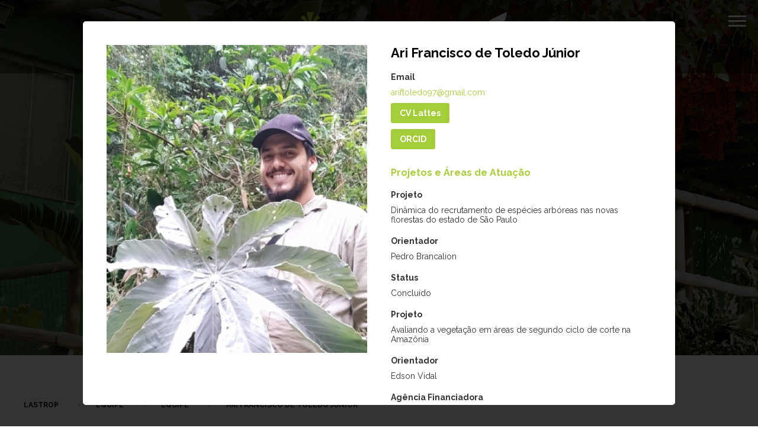

--- FILE ---
content_type: text/html; Charset=ISO-8859-1
request_url: https://esalqlastrop.com.br/capa.asp?pi=equipe&rel=eq_visit&e=113
body_size: 101801
content:
<!DOCTYPE html PUBLIC "-//W3C//DTD XHTML 1.0 Strict//EN" "http://www.w3.org/TR/xhtml1/DTD/xhtml1-strict.dtd">


<html xmlns="http://www.w3.org/1999/xhtml" xml:lang="pt-br" lang="pt-br">

<head>

	<title>Equipe | LASTROP &#8211; Laboratório de Silvicultura Tropical</title>
	<meta name="author" content="LASTROP" />
	<meta name="DC.creator" content="LASTROP" />
	<meta http-equiv="pragma" content="no-cache" />
	<meta name="keywords" content="" />
	<meta name="description" content="" />
	<meta name="robots" content="follow" />
	<meta http-equiv="imagetoolbar" content="no" />
	<meta name="rating" content="general" />
	<meta http-equiv="content-language" content="pt-br" />
	<meta http-equiv="Content-Type" content="text/html; charset=ISO-8859-1" />
	<meta name="viewport" content="width=device-width" />
	<link rel="shortcut icon" href="images/favicon.ico" />
	<link rel="preconnect" href="https://fonts.gstatic.com" />
	<link rel="stylesheet" href="https://fonts.googleapis.com/css2?family=Raleway:wght@300;400;600;700&display=swap" type="text/css">
	<link rel="stylesheet" type="text/css" href="style.css?v=2" />
	<link rel="stylesheet" type="text/css" href="js/jquery.ui.css" />
	<script type="text/javascript" src="js/linkrel.js"></script>
	<script type="text/javascript" src="js/jquery.3.3.1.min.js"></script>
	<script type="text/javascript" src="js/jquery.ui.1.12.1.min.js"></script>
	<script type="text/javascript" src="js/menu.js" ></script>
	<script type="text/javascript" src="js/jquery.inview.js" ></script>

	<script type="text/javascript">
		$(document).ready(function(){

			if ( $(window).scrollTop() > 80 ) {
				$('.cab').addClass('min');
			} else {
				$('.cab').removeClass('min');
			};

			$(window).on('resize scroll', function() {
				if ( $(window).scrollTop() > 80 ) {
					$('.cab').addClass('min');
				} else {
					$('.cab').removeClass('min');
				};
			});

			$('.slide').on('click', '#slide_seta', function(){
				$('html, body').animate({
					scrollTop: $('.cont').offset().top - 90
				}, 1000);
			});

		});
	</script>

	

	<script type="text/javascript">
		$(document).ready(function(){
			$('.blocos li').hover(function(){
				$('.blocos li span.seta').css({width:'43px',height:'43px'});
				$('.blocos li span.saibamais').hide();
				$(this).find('span.seta').animate({width:'100%',height:'100%',opacity:'0.7'},200).promise().done(function(){
					$(this).next('span.saibamais').fadeIn(200);
				});
			}, function(){
				$(this).find('span.seta').stop();
				$(this).next('span.saibamais').stop();
				$(this).find('span.seta').css({width:'43px',height:'43px',opacity:'1'});
				$(this).find('span.saibamais').hide();
			});
		});
	</script>

	

	<script type="text/javascript">
		(function(i,s,o,g,r,a,m){i['GoogleAnalyticsObject']=r;i[r]=i[r]||function(){
			(i[r].q=i[r].q||[]).push(arguments)},i[r].l=1*new Date();a=s.createElement(o),
			m=s.getElementsByTagName(o)[0];a.async=1;a.src=g;m.parentNode.insertBefore(a,m)
		})(window,document,'script','//www.google-analytics.com/analytics.js','ga');
		ga('create', 'UA-36311881-21', 'esalqlastrop.com.br');
		ga('send', 'pageview');
	</script>

</head>

<body>

<div class="tudo">

	

	<div class="cab">

		<div class="logo"><a href="capa.asp?pi=principal"><img src="images/logo.png" alt="" /></a><a href="capa.asp?pi=principal"><img src="images/logo_newfor.png" alt="" class="l_newfor" /></a></div>

		<div id="menu_ico"></div>

		<div id="nav">

			

				<div id="ico_fechar"></div>

				<ul class="menu">

					

							<li><a href="capa.asp?pi=principal"  class="">Inicial</a></li>

						

							<li><a href="capa.asp?p=242&amp;ref=newfor" >NewFor</a></li>

						

							<li><a href="capa.asp?pi=equipe"  class="ativo">Equipe</a></li>

						

							<li><a href="capa.asp?pi=projetos&modo=mapa"  class="">Projetos</a></li>

						

							<li><a href="capa.asp?pi=publicacoes"  class="">Publicações</a></li>

						

							<li><a href="capa.asp?pi=noticias"  class="">Notícias</a></li>

						

							<li><a href="capa.asp?pi=contato"  class="">Contato</a></li>

						

				</ul>

			

			<ul class="social">
				<li><a class="facebook" href="https://facebook.com/lastrop/" rel="external" title="Siga-nos no Facebook"></a></li>
				<li><a class="instagram" href="https://www.instagram.com/lastropesalq/" rel="external" title="Siga-nos no Instagram"></a></li>
				<li><a class="youtube" href="https://www.youtube.com/channel/UCrb77ZbF-uIXQQgxYXe24Sg" rel="external" title="Siga-nos no YouTube"></a></li>
			</ul>

			<ul class="idiomas">
				<li><a class="ativo" href="https://esalqlastrop.com.br/capa.asp?pi=equipe&amp;rel=eq_visit&amp;e=113&amp;idioma=0">PT</a></li>
				<li><a  href="https://esalqlastrop.com.br/capa.asp?pi=equipe&amp;rel=eq_visit&amp;e=113&amp;idioma=1">EN</a></li>
				<!--<li><a  href="https://esalqlastrop.com.br/capa.asp?pi=equipe&amp;rel=eq_visit&amp;e=113&amp;idioma=2">ES</a></li>-->
			</ul>

		</div>

	</div>

	<div class="slide_int" style="background-image:url('img/slides/slide_laboratorio2.jpg')">

	<div class="slide_mask">

		<h1 class="titulo">Equipe</h1>

	</div>

</div>

<div id="mascara"><div id="dialog"></div></div>

<div class="cont">

	<div class="rel">

		<ul class="diretorio">

	<li><a href="capa.asp?pi=principal">LASTROP</a></li>

	
		<li><a href="capa.asp?pi=equipe">Equipe</a></li>
	
		<li><a href="capa.asp?pi=equipe">Equipe</a></li>
		
			<li><a href="capa.asp?e=113">Ari Francisco de Toledo Júnior</a></li>
		

</ul>

		<p>O <b>LASTROP</b> é um laboratório universitário coordenado por dois docentes e uma técnica de laboratório, e conta com a participação de diversos alunos de graduação e pós-graduação, bem como pesquisadores associados do Brasil e do exterior.</p>

		<h2>Atualmente, aproximadamente <strong>70%</strong> da nossa equipe &eacute; composta por mulheres (considerando estagi&aacute;rios, alunos de treinamento t&eacute;cnico, p&oacute;s graduandos e post-docs).</h2>

		<h2 class="titulo centralizado">Nossa Equipe</h2>

		<script type="text/javascript">
			$(document).ready(function(){

				//functions para remover queries da URL
				function limpar_url() {
					var href = window.location.href;
					var url  = href.split('&rel=');
					history.pushState(null, null, url[0]);
				};
				function limpar_url2() {
					var href = window.location.href;
					var url  = href.split('&e=');
					history.pushState(null, null, url[0]);
				};
				function limpar_url3() {
					var href = window.location.href;
					var url  = href.split('&nome=');
					history.pushState(null, null, url[0]);
				};

				
					$('ul.pro_nav li a[rel=eq_visit]').addClass('ativo');
					$('.cont .box_equipe#eq_visit').fadeIn('fast');
				

				$('ul.pro_nav li').on('click', 'a', function(e){

					e.preventDefault();

					limpar_url();
					history.pushState(null, null, window.location.href+'&rel='+$(this).attr('rel'));

					$('.cont .box_equipe').hide();
					$('.cont .box_equipe#'+$(this).attr('rel')).fadeIn('fast');

					$('ul.pro_nav li a').removeClass('ativo');
					$(this).addClass('ativo');

				});

				

					$.ajax({
						url: 'equipe_membro.asp',
						dataType: 'html',
						data: { e: 113 },
						success: function(doc){

							$('#mascara').fadeIn('fast').css('display','flex');
							$('#dialog').html(doc).fadeIn('fast');

						}
					});

				

				$('.equipe li').on('click', 'a', function(e){

					e.preventDefault();

					limpar_url2();
					limpar_url3();
					history.pushState(null, null, window.location.href+'&e='+$(this).attr('data-codigo'));
					history.pushState(null, null, window.location.href+'&nome='+$(this).attr('data-nome'));

					$.ajax({
						url: 'equipe_membro.asp',
						dataType: 'html',
						data: { e: $(this).attr('data-codigo') },
						success: function(doc){

							$('#mascara').fadeIn('fast').css('display','flex');
							$('#dialog').html(doc).fadeIn('fast');

						}
					});

				});

				$('body').on('click', '#mascara', function(){

					limpar_url2();
					limpar_url3();
					$(this).fadeOut('fast');
					$('#dialog').fadeOut('fast');
					$(document).find('.video_membro').attr('src','');

				});

			});
		</script>

		<ul class="pro_nav">
			
				<li><a href="capa.asp?pi=equipe" rel="eq_atual">Atual</a></li>
				<li><a href="capa.asp?pi=equipe&amp;rel=eq_ex" rel="eq_ex">Ex-Alunos</a></li>
				<li><a href="capa.asp?pi=equipe&amp;rel=eq_inter" rel="eq_inter">Alunos Internacionais</a></li>
				<li><a href="capa.asp?pi=equipe&amp;rel=eq_visit" rel="eq_visit">Pesquisadores Visitantes</a></li>
			
		</ul>

		

		<div class="box_equipe" id="eq_atual">

			

				<h3 class="titulo centralizado">Professores</h3>

				<ul class="equipe">

					

								<li>
									<a href="capa.asp?pi=equipe&amp;rel=eq_visit&amp;e=17" data-codigo="17" data-nome="edson-jose-vidal-da-silva">

										<span class="foto" style="background-image:url('img/equipe/g_WhatsApp Image 2025-05-16 at 10.24.16.jpeg')"></span>
										<span class="tit">Edson José Vidal da Silva</span><br />
										<span class="desc_projeto">
											
													<b>Projeto:</b> Manejo Florestal
										</span>

									</a>
								</li>

							

								<li>
									<a href="capa.asp?pi=equipe&amp;rel=eq_visit&amp;e=1" data-codigo="1" data-nome="pedro-henrique-santin-brancalion">

										<span class="foto" style="background-image:url('img/equipe/g_pkg_util_img.jpg')"></span>
										<span class="tit">Pedro Henrique Santin Brancalion</span><br />
										<span class="desc_projeto">
											
													<b>Projeto:</b> Restauração Florestal
										</span>

									</a>
								</li>

							

				</ul>

			

				<h3 class="titulo centralizado">Técnicos de Laboratório</h3>

				<ul class="equipe">

					

								<li>
									<a href="capa.asp?pi=equipe&amp;rel=eq_visit&amp;e=64" data-codigo="64" data-nome="maria-andreia-moreno">

										<span class="foto" style="background-image:url('img/equipe/g_IMG_20151224_191743416_HDR.jpg')"></span>
										<span class="tit">Maria Andréia Moreno</span><br />
										<span class="desc_projeto">
											
										</span>

									</a>
								</li>

							

				</ul>

			

				<h3 class="titulo centralizado">Pós-Doutorado</h3>

				<ul class="equipe">

					

								<li>
									<a href="capa.asp?pi=equipe&amp;rel=eq_visit&amp;e=95" data-codigo="95" data-nome="angelica-faria-de-resende">

										<span class="foto" style="background-image:url('img/equipe/g_2020-09-30.jpg')"></span>
										<span class="tit">Angélica Faria de Resende</span><br />
										<span class="desc_projeto">
											
													<b>Projeto:</b> Monitoramento de florestas em restauração do Estado de São Paulo: aplicação de sensoriamento remoto e deep learning para se classificar estágios sucessionais e subsidiar políticas públicas<br /><b>Período:</b> 2021-2026
										</span>

									</a>
								</li>

							

								<li>
									<a href="capa.asp?pi=equipe&amp;rel=eq_visit&amp;e=146" data-codigo="146" data-nome="daigard-ricardo-ortega-rodriguez">

										<span class="foto" style="background-image:url('img/equipe/g_Ricardo(2).jpg')"></span>
										<span class="tit">Daigard Ricardo Ortega Rodriguez</span><br />
										<span class="desc_projeto">
											
													<b>Projeto:</b>  Gerando informações fundamentais sobre a regeneração natural no segundo ciclo de colheita madeireira na Amazônia Brasileira.<br /><b>Período:</b> 2023-2026
										</span>

									</a>
								</li>

							

								<li>
									<a href="capa.asp?pi=equipe&amp;rel=eq_visit&amp;e=173" data-codigo="173" data-nome="fabio-antonio-ribeiro-matos">

										<span class="foto" style="background-image:url('img/equipe/g_WhatsApp Image 2024-12-05 at 14.44.34.jpeg')"></span>
										<span class="tit">Fabio Antonio Ribeiro Matos</span><br />
										<span class="desc_projeto">
											
													<b>Projeto:</b> Recuperaç&#257;o da biomassa e diversidade de árvores ao longo de um continuum de restauraç&#257;o florestal<br /><b>Período:</b> 2024-2026
										</span>

									</a>
								</li>

							

								<li>
									<a href="capa.asp?pi=equipe&amp;rel=eq_visit&amp;e=189" data-codigo="189" data-nome="franciel-eduardo-rex">

										<span class="foto" style="background-image:url('img/equipe/g_file.enc')"></span>
										<span class="tit">Franciel Eduardo Rex</span><br />
										<span class="desc_projeto">
											
													<b>Projeto:</b> De satélites a drones: o efeito da escala no mapeamento do carbono florestal<br /><b>Período:</b> 2025-2028
										</span>

									</a>
								</li>

							

								<li>
									<a href="capa.asp?pi=equipe&amp;rel=eq_visit&amp;e=177" data-codigo="177" data-nome="jonathan-william-trautenmuller">

										<span class="foto" style="background-image:url('img/equipe/g_servletrecuperafoto (1)(2).gif')"></span>
										<span class="tit">Jonathan William Trautenmüller</span><br />
										<span class="desc_projeto">
											
													<b>Projeto:</b> Sequestro e retenção de carbono quando práticas de manejo são aplicadas visando a sustentabilidade do manejo florestal na Amazônia brasileira<br /><b>Período:</b> 2024-2027
										</span>

									</a>
								</li>

							

								<li>
									<a href="capa.asp?pi=equipe&amp;rel=eq_visit&amp;e=169" data-codigo="169" data-nome="laura-barbosa-vedovato">

										<span class="foto" style="background-image:url('img/equipe/g_Laura.jpeg')"></span>
										<span class="tit">Laura Barbosa Vedovato</span><br />
										<span class="desc_projeto">
											
													<b>Projeto:</b> Recuperação da biodiversidade e estoques de carbono na restauração de paisagens florestais<br /><b>Período:</b> 2024-2026
										</span>

									</a>
								</li>

							

								<li>
									<a href="capa.asp?pi=equipe&amp;rel=eq_visit&amp;e=188" data-codigo="188" data-nome="moises-silveira-lobao">

										<span class="foto" style="background-image:url('img/equipe/g_WhatsApp Image 2025-09-22 at 10.42.31.jpeg')"></span>
										<span class="tit">Moisés Silveira Lobão</span><br />
										<span class="desc_projeto">
											
													<b>Projeto:</b> Dendroclimatologia em Sistemas agroflorestais (SAFs): relações entre sanidade, crescimento diamétrico e mudanças climáticas em cacau e cupuaçu na Amazônia<br /><b>Período:</b> 2025-2026
										</span>

									</a>
								</li>

							

				</ul>

			

				<h3 class="titulo centralizado">Doutorado</h3>

				<ul class="equipe">

					

								<li>
									<a href="capa.asp?pi=equipe&amp;rel=eq_visit&amp;e=182" data-codigo="182" data-nome="amanda-marsh-cooke">

										<span class="foto" style="background-image:url('img/equipe/g_Amanda.jpeg')"></span>
										<span class="tit">Amanda Marsh Cooke</span><br />
										<span class="desc_projeto">
											
													<b>Projeto:</b> Previsão de resultados ecológicos da restauração da Mata Atlântica<br /><b>Período:</b> 2024-2027
										</span>

									</a>
								</li>

							

								<li>
									<a href="capa.asp?pi=equipe&amp;rel=eq_visit&amp;e=133" data-codigo="133" data-nome="ana-paula-cervi-ferez">

										<span class="foto" style="background-image:url('img/equipe/g_IMG_6046 (1).JPG')"></span>
										<span class="tit">Ana Paula Cervi Ferez</span><br />
										<span class="desc_projeto">
											
													<b>Projeto:</b> Acúmulo de biomassa em áreas de restauração florestal usando modelos de predição baseados em dados LiDAR e medidas diretas de biomassa<br /><b>Período:</b> 2022-2026
										</span>

									</a>
								</li>

							

								<li>
									<a href="capa.asp?pi=equipe&amp;rel=eq_visit&amp;e=180" data-codigo="180" data-nome="gabriela-albuquerque-lucio-da-silva">

										<span class="foto" style="background-image:url('img/equipe/g_Gabriela.jpeg')"></span>
										<span class="tit">Gabriela Albuquerque Lucio da Silva</span><br />
										<span class="desc_projeto">
											
													<b>Projeto:</b> Maximização do sequestro de carbono em projetos de restauração florestal e a mitigação de impactos negativos sobre a diversidade florística<br /><b>Período:</b> 2024-2027
										</span>

									</a>
								</li>

							

								<li>
									<a href="capa.asp?pi=equipe&amp;rel=eq_visit&amp;e=101" data-codigo="101" data-nome="giulio-brossi-santoro">

										<span class="foto" style="background-image:url('img/equipe/g_WhatsApp Image 2023-01-18 at 14.42.04.jpeg')"></span>
										<span class="tit">Giulio Brossi Santoro</span><br />
										<span class="desc_projeto">
											
													<b>Projeto:</b> Modelagem da biomassa acima do solo na mata atlântica paulista: uma abordagem multiescalar<br /><b>Período:</b> 2023-2026
										</span>

									</a>
								</li>

							

								<li>
									<a href="capa.asp?pi=equipe&amp;rel=eq_visit&amp;e=152" data-codigo="152" data-nome="jenickson-rayron-da-silva-costa">

										<span class="foto" style="background-image:url('img/equipe/g_Jenickson-Costa.jpg')"></span>
										<span class="tit">Jenickson Rayron da Silva Costa</span><br />
										<span class="desc_projeto">
											
													<b>Projeto:</b> Tree diversity effects on the multifunctionality of tropical restoration plantations in a dryer world.<br /><b>Período:</b> 2023-2026
										</span>

									</a>
								</li>

							

								<li>
									<a href="capa.asp?pi=equipe&amp;rel=eq_visit&amp;e=82" data-codigo="82" data-nome="jessy-anni-vilhena-senado">

										<span class="foto" style="background-image:url('img/equipe/g_WhatsApp Image 2024-12-13 at 10.38.03.jpeg')"></span>
										<span class="tit">Jéssy Anni Vilhena Senado</span><br />
										<span class="desc_projeto">
											
													<b>Projeto:</b> Dinâmica de recuperação florestal 30 anos após exploração e estratégias para um Manejo Sustentável na Amazônia<br /><b>Período:</b> 2021-2026
										</span>

									</a>
								</li>

							

								<li>
									<a href="capa.asp?pi=equipe&amp;rel=eq_visit&amp;e=157" data-codigo="157" data-nome="keli-reggias-dias">

										<span class="foto" style="background-image:url('img/equipe/g_WhatsApp Image 2023-09-18 at 16.23.35.jpeg')"></span>
										<span class="tit">Keli Réggias Dias</span><br />
										<span class="desc_projeto">
											
													<b>Projeto:</b> Indicadores para previsibilidade de safra da Castanha-da-amazônia<br /><b>Período:</b> 2023-2027
										</span>

									</a>
								</li>

							

								<li>
									<a href="capa.asp?pi=equipe&amp;rel=eq_visit&amp;e=184" data-codigo="184" data-nome="marcelo-antonio-de-pinho-ferreira">

										<span class="foto" style="background-image:url('img/equipe/g_Pinus.jpeg')"></span>
										<span class="tit">Marcelo Antonio de Pinho Ferreira</span><br />
										<span class="desc_projeto">
											
													<b>Projeto:</b> Regeneração de não-arboreas em áreas de restauração florestal na Mata Atlântica<br /><b>Período:</b> 2025-2029
										</span>

									</a>
								</li>

							

								<li>
									<a href="capa.asp?pi=equipe&amp;rel=eq_visit&amp;e=181" data-codigo="181" data-nome="marcelo-nalin-ambrosano">

										<span class="foto" style="background-image:url('img/equipe/g_WhatsApp Image 2025-03-26 at 10.49.30.jpeg')"></span>
										<span class="tit">Marcelo Nalin Ambrosano</span><br />
										<span class="desc_projeto">
											
													<b>Projeto:</b> Valor paisagístico de florestas geradas por diferentes modelos de restauração da Mata Atlântica<br /><b>Período:</b> 2023-2027
										</span>

									</a>
								</li>

							

								<li>
									<a href="capa.asp?pi=equipe&amp;rel=eq_visit&amp;e=148" data-codigo="148" data-nome="nathalia-sousa-braga">

										<span class="foto" style="background-image:url('img/equipe/g_Nathalia.jpg')"></span>
										<span class="tit">Nathalia Sousa Braga</span><br />
										<span class="desc_projeto">
											
													<b>Projeto:</b> Modelos de simulação individual de espécies arbóreas nativas comerciais: entendendo os impactos da variabilidade por espécie e mudanças climáticas na produtividade da Floresta Amazônica.<br /><b>Período:</b> 2022-2026
										</span>

									</a>
								</li>

							

								<li>
									<a href="capa.asp?pi=equipe&amp;rel=eq_visit&amp;e=154" data-codigo="154" data-nome="vinicius-moura-costa">

										<span class="foto" style="background-image:url('img/equipe/g_vini 2.jpg')"></span>
										<span class="tit">Vinicius Moura Costa</span><br />
										<span class="desc_projeto">
											
													<b>Projeto:</b> Modelagem espacial do potencial de restauração através de compromissos voluntários incentivados no domínio da Mata Atlântica do Estado de São Paulo<br /><b>Período:</b> 2025-2028
										</span>

									</a>
								</li>

							

								<li>
									<a href="capa.asp?pi=equipe&amp;rel=eq_visit&amp;e=98" data-codigo="98" data-nome="vitoria-duarte-derisso">

										<span class="foto" style="background-image:url('img/equipe/g_Foto perfil.jpg')"></span>
										<span class="tit">Vitoria Duarte Derisso</span><br />
										<span class="desc_projeto">
											
													<b>Projeto:</b> Impactos do manejo de lianas em florestas tropicais exploradas ao final do primeiro ciclo de corte.<br /><b>Período:</b> 2023-2026
										</span>

									</a>
								</li>

							

				</ul>

			

				<h3 class="titulo centralizado">Mestrado</h3>

				<ul class="equipe">

					

								<li>
									<a href="capa.asp?pi=equipe&amp;rel=eq_visit&amp;e=113" data-codigo="113" data-nome="ari-francisco-de-toledo-junior">

										<span class="foto" style="background-image:url('img/equipe/g_foto Ari.jpg')"></span>
										<span class="tit">Ari Francisco de Toledo Júnior</span><br />
										<span class="desc_projeto">
											
													<b>Projeto:</b> Dinâmica do recrutamento de espécies arbóreas nas novas florestas do estado de São Paulo<br /><b>Período:</b> 2023-2025
										</span>

									</a>
								</li>

							

								<li>
									<a href="capa.asp?pi=equipe&amp;rel=eq_visit&amp;e=147" data-codigo="147" data-nome="arthur-kaufmann-sanchez">

										<span class="foto" style="background-image:url('img/equipe/g_Arthur.jpg')"></span>
										<span class="tit">Arthur Kaufmann Sanchez</span><br />
										<span class="desc_projeto">
											
													<b>Projeto:</b> Modelagem de estoque de carbono acima do solo em florestas tropicais com UAV-LiDAR.<br /><b>Período:</b> 2023-2025
										</span>

									</a>
								</li>

							

								<li>
									<a href="capa.asp?pi=equipe&amp;rel=eq_visit&amp;e=172" data-codigo="172" data-nome="beatriz-dadio">

										<span class="foto" style="background-image:url('img/equipe/g_WhatsApp Image 2025-04-01 at 15.53.29.jpeg')"></span>
										<span class="tit">Beatriz Dadio</span><br />
										<span class="desc_projeto">
											
													<b>Projeto:</b> Contribuição do projeto Corredor Caipira para a conservação de serviços ecossistêmicos em sua área de influência direta<br /><b>Período:</b> 2024-2026
										</span>

									</a>
								</li>

							

								<li>
									<a href="capa.asp?pi=equipe&amp;rel=eq_visit&amp;e=75" data-codigo="75" data-nome="camilla-noel-da-silva">

										<span class="foto" style="background-image:url('img/equipe/g_Camilla.jpeg')"></span>
										<span class="tit">Camilla Noel da Silva</span><br />
										<span class="desc_projeto">
											
													<b>Projeto:</b> Projetos de carbono REDD+: como monitorar e gerar impactos socioambientais?<br /><b>Período:</b> 2024-2026
										</span>

									</a>
								</li>

							

								<li>
									<a href="capa.asp?pi=equipe&amp;rel=eq_visit&amp;e=143" data-codigo="143" data-nome="ettore-ambrozio-de-oliveira">

										<span class="foto" style="background-image:url('img/equipe/g_WhatsApp Image 2023-01-17 at 10.09.55 (1).jpeg')"></span>
										<span class="tit">Ettore Ambrozio de Oliveira</span><br />
										<span class="desc_projeto">
											
													<b>Projeto:</b> Impactos dos projetos REDD+ nas comunidades Amazônicas<br /><b>Período:</b> 2023-2025
										</span>

									</a>
								</li>

							

								<li>
									<a href="capa.asp?pi=equipe&amp;rel=eq_visit&amp;e=127" data-codigo="127" data-nome="luana-ariel-cardoso-de-carvalho">

										<span class="foto" style="background-image:url('img/equipe/g_WhatsApp Image 2022-06-21 at 10.25.05.jpeg')"></span>
										<span class="tit">Luana Ariel Cardoso de Carvalho</span><br />
										<span class="desc_projeto">
											
													<b>Projeto:</b> Espécie-paisagem: manejo do território como estratégia de conservação da espécie Brachyteles arachnoides (Muriqui-do-Sul)<br /><b>Período:</b> 2023-2025
										</span>

									</a>
								</li>

							

								<li>
									<a href="capa.asp?pi=equipe&amp;rel=eq_visit&amp;e=185" data-codigo="185" data-nome="patrick-da-cruz-silva-">

										<span class="foto" style="background-image:url('img/equipe/g_Patrick.jpeg')"></span>
										<span class="tit">Patrick da Cruz Silva </span><br />
										<span class="desc_projeto">
											
													<b>Projeto:</b>  Estudo de Impacto ambiental da certificação PEFC<br /><b>Período:</b> 2025-2028
										</span>

									</a>
								</li>

							

				</ul>

			

				<h3 class="titulo centralizado">Iniciação Científica</h3>

				<ul class="equipe">

					

								<li>
									<a href="capa.asp?pi=equipe&amp;rel=eq_visit&amp;e=187" data-codigo="187" data-nome="carolina-navarro">

										<span class="foto" style="background-image:url('img/equipe/g_Carolina.jpeg')"></span>
										<span class="tit">Carolina Navarro</span><br />
										<span class="desc_projeto">
											
													<b>Projeto:</b> Caracterização da Comunidade de Lianas em Diferentes Estágios de Sucessão em um Fragmento de Floresta Estacional Semidecidual<br /><b>Período:</b> 2025-2026
										</span>

									</a>
								</li>

							

								<li>
									<a href="capa.asp?pi=equipe&amp;rel=eq_visit&amp;e=186" data-codigo="186" data-nome="clara-santos-kroll">

										<span class="foto" style="background-image:url('img/equipe/g_Clara.jpeg')"></span>
										<span class="tit">Clara Santos Kroll</span><br />
										<span class="desc_projeto">
											
													<b>Projeto:</b> Conhecimento escondido: Uma revisão crítica da avaliação de biomassa em restauração de florestas tropicais brasileiras<br /><b>Período:</b> 2025-2026
										</span>

									</a>
								</li>

							

								<li>
									<a href="capa.asp?pi=equipe&amp;rel=eq_visit&amp;e=183" data-codigo="183" data-nome="laura-aluotto-de-oliveira-">

										<span class="foto" style="background-image:url('img/equipe/g_WhatsApp Image 2025-04-01 at 14.44.22.jpeg')"></span>
										<span class="tit">Laura Aluotto de Oliveira </span><br />
										<span class="desc_projeto">
											
													<b>Projeto:</b> Análise da Radiação Fotossinteticamente Ativa em Áreas de Manejo Florestal antes e após Colheita do Segundo Ciclo de madeira em Itacoatiara, AM<br /><b>Período:</b> 2025-2026
										</span>

									</a>
								</li>

							

				</ul>

			

				<h3 class="titulo centralizado">Treinamento Técnico</h3>

				<ul class="equipe">

					

				</ul>

			

		</div>

		<div class="box_equipe" id="eq_ex">

			

				<h3 class="titulo centralizado">Pós-Doutorado</h3>

				<ul class="equipe">

					

								<li>
									<a href="capa.asp?pi=equipe&amp;rel=eq_visit&amp;e=49" data-codigo="49" data-nome="ary-vieira-de-paiva-in-memoriam">

										<span class="foto" style="background-image:url('img/equipe/g_Ary.jpg')"></span>
										<span class="tit">Ary Vieira de Paiva (In memoriam)</span><br />
										<span class="desc_projeto">
											
													<b>Projeto:</b> Análise de projetos de restauração florestal e sistemas agroflorestais implantados com sementes florestais e agrícolas na região norte do Estado do Mato Grosso
										</span>

									</a>
								</li>

							

								<li>
									<a href="capa.asp?pi=equipe&amp;rel=eq_visit&amp;e=96" data-codigo="96" data-nome="catherine-torres-de-almeida">

										<span class="foto" style="background-image:url('img/equipe/g_FOTO_Catherine.JPG')"></span>
										<span class="tit">Catherine Torres de Almeida</span><br />
										<span class="desc_projeto">
											
													<b>Projeto:</b> Monitorando a restauração da Mata Atlântica a partir do espaço: uma abordagem de integração de dados de sensoriamento remoto de múltiplas fontes em larga escala
										</span>

									</a>
								</li>

							

								<li>
									<a href="capa.asp?pi=equipe&amp;rel=eq_visit&amp;e=34" data-codigo="34" data-nome="daniella-schweizer">

										<span class="foto" style="background-image:url('img/equipe/g_2014-02-21 08.41.04.jpg')"></span>
										<span class="tit">Daniella Schweizer</span><br />
										<span class="desc_projeto">
											
													<b>Projeto:</b> Applying phylogenetic and functional ecology to understand community assembly and seedling performance in Atlantic Forest restoration plantations
										</span>

									</a>
								</li>

							

								<li>
									<a href="capa.asp?pi=equipe&amp;rel=eq_visit&amp;e=56" data-codigo="56" data-nome="danilo-roberti-alves-de-almeida-">

										<span class="foto" style="background-image:url('img/equipe/g_danilo(3).jpg')"></span>
										<span class="tit">Danilo Roberti Alves de Almeida </span><br />
										<span class="desc_projeto">
											
													<b>Projeto:</b> Monitoramento de programas de restauração de paisagens florestais por meio de sensoriamento remoto LiDAR<br /><b>Período:</b> 2019-2023
										</span>

									</a>
								</li>

							

								<li>
									<a href="capa.asp?pi=equipe&amp;rel=eq_visit&amp;e=44" data-codigo="44" data-nome="denise-maria-gandara-alves">

										<span class="foto" style="background-image:url('img/equipe/g_denise3.jpg')"></span>
										<span class="tit">Denise Maria Gândara Alves</span><br />
										<span class="desc_projeto">
											
													<b>Projeto:</b> Um Olhar sob a Sustentabilidade Socioambiental local-global
										</span>

									</a>
								</li>

							

								<li>
									<a href="capa.asp?pi=equipe&amp;rel=eq_visit&amp;e=162" data-codigo="162" data-nome="juliano-van-melis">

										<span class="foto" style="background-image:url('img/equipe/g_images.jpg')"></span>
										<span class="tit">Juliano van Melis</span><br />
										<span class="desc_projeto">
											
													<b>Projeto:</b> Causal effects on biodiversity and carbon stock in restoration projects in the state of São Paulo with longitudinal data<br /><b>Período:</b> 2023-2024
										</span>

									</a>
								</li>

							

								<li>
									<a href="capa.asp?pi=equipe&amp;rel=eq_visit&amp;e=67" data-codigo="67" data-nome="maureen-voigtlaender">

										<span class="foto" style="background-image:url('img/equipe/g_MVoigtlaender_2016 (1).jpg')"></span>
										<span class="tit">Maureen Voigtlaender</span><br />
										<span class="desc_projeto">
											
													<b>Projeto:</b> GT – Conexões para cadeias produtivas certificáveis
										</span>

									</a>
								</li>

							

								<li>
									<a href="capa.asp?pi=equipe&amp;rel=eq_visit&amp;e=136" data-codigo="136" data-nome="nathalia-cristina-costa-do-nascimento">

										<span class="foto" style="background-image:url('img/equipe/g_Nathalia_profile.jpg')"></span>
										<span class="tit">Nathália Cristina Costa do Nascimento</span><br />
										<span class="desc_projeto">
											
													<b>Projeto:</b> Suporte à tomada de decisões para a restauração da paisagem florestal e economia baseada na floresta<br /><b>Período:</b> 2022-2024
										</span>

									</a>
								</li>

							

								<li>
									<a href="capa.asp?pi=equipe&amp;rel=eq_visit&amp;e=69" data-codigo="69" data-nome="paula-meli">

										<span class="foto" style="background-image:url('img/equipe/g_foto ESALQ (3).jpg')"></span>
										<span class="tit">Paula Meli</span><br />
										<span class="desc_projeto">
											
													<b>Projeto:</b> Understanding ecological, legal and social aspects of the forest-water relation with importance for ecosystem services
										</span>

									</a>
								</li>

							

								<li>
									<a href="capa.asp?pi=equipe&amp;rel=eq_visit&amp;e=55" data-codigo="55" data-nome="paulo-guilherme-molin">

										<span class="foto" style="background-image:url('img/equipe/g_Molin.jpeg')"></span>
										<span class="tit">Paulo Guilherme Molin</span><br />
										<span class="desc_projeto">
											
													<b>Projeto:</b> Desenvolvimento de um modelo espacialmente explícito para estimativa do custo da restauração florestal em larga escala
										</span>

									</a>
								</li>

							

								<li>
									<a href="capa.asp?pi=equipe&amp;rel=eq_visit&amp;e=110" data-codigo="110" data-nome="pedro-krainovic-">

										<span class="foto" style="background-image:url('img/equipe/g_foto pedro_gray (1).jpg')"></span>
										<span class="tit">Pedro Krainovic </span><br />
										<span class="desc_projeto">
											
													<b>Projeto:</b> Projeto piloto para alavancamento da produção não madeireira de florestas restauradas: A bioeconomia na Mata Atlântica brasileira.
										</span>

									</a>
								</li>

							

								<li>
									<a href="capa.asp?pi=equipe&amp;rel=eq_visit&amp;e=12" data-codigo="12" data-nome="ricardo-gomes-cesar">

										<span class="foto" style="background-image:url('img/equipe/g_WhatsApp Image 2020-10-01 at 20.16.57_2.jpg')"></span>
										<span class="tit">Ricardo Gomes César</span><br />
										<span class="desc_projeto">
											
													<b>Projeto:</b> Fatores locais e de paisagem sobre a regeneração natural em paisagens agrícolas da Mata Atlântica brasileira
										</span>

									</a>
								</li>

							

				</ul>

			

				<h3 class="titulo centralizado">Doutorado</h3>

				<ul class="equipe">

					

								<li>
									<a href="capa.asp?pi=equipe&amp;rel=eq_visit&amp;e=51" data-codigo="51" data-nome="andreia-alves-erdmann">

										<span class="foto" style="background-image:url('img/equipe/g_100_4622.JPG')"></span>
										<span class="tit">Andreia Alves Erdmann</span><br />
										<span class="desc_projeto">
											
													<b>Projeto:</b> Fatores que influenciam a dinâmica florestal após exploração de madeira na Amazônia brasileira
										</span>

									</a>
								</li>

							

								<li>
									<a href="capa.asp?pi=equipe&amp;rel=eq_visit&amp;e=4" data-codigo="4" data-nome="carina-camargo-silva">

										<span class="foto" style="background-image:url('img/equipe/g_20150811_165422.jpg')"></span>
										<span class="tit">Carina Camargo Silva</span><br />
										<span class="desc_projeto">
											
													<b>Projeto:</b> Potencial de espécies nativas para a produção de madeira serrada em plantios de restauração florestal
										</span>

									</a>
								</li>

							

								<li>
									<a href="capa.asp?pi=equipe&amp;rel=eq_visit&amp;e=27" data-codigo="27" data-nome="carine-klauberg-silva">

										<span class="foto" style="background-image:url('img/equipe/g_carine.jpg')"></span>
										<span class="tit">Carine Klauberg Silva</span><br />
										<span class="desc_projeto">
											
													<b>Projeto:</b> Potencial produtivo e de manejo de dois produtos florestais não madeireiros no contexto Amazônico - o cipó-titica (Heteropsis spp.) e o óleo de copaíba (Copaifera spp.)
										</span>

									</a>
								</li>

							

								<li>
									<a href="capa.asp?pi=equipe&amp;rel=eq_visit&amp;e=48" data-codigo="48" data-nome="daniel-palma-perez-braga">

										<span class="foto" style="background-image:url('img/equipe/g_rosto_daniel.png')"></span>
										<span class="tit">Daniel Palma Perez Braga</span><br />
										<span class="desc_projeto">
											
													<b>Projeto:</b> Quão bem os agricultores familiares podem viver na Amazônia: uma análise de meios de vida e conservação florestal de pequenos produtores de cacau e gado na Amazônia Oriental
										</span>

									</a>
								</li>

							

								<li>
									<a href="capa.asp?pi=equipe&amp;rel=eq_visit&amp;e=14" data-codigo="14" data-nome="denise-t.-g.-bizuti">

										<span class="foto" style="background-image:url('img/equipe/g_denise.jpg')"></span>
										<span class="tit">Denise T. G. Bizuti</span><br />
										<span class="desc_projeto">
											
													<b>Projeto:</b> Ciclagem do fósforo em floresta ombrófila densa dos núcleos de Picinguaba e Santa Virgínia - SP

										</span>

									</a>
								</li>

							

								<li>
									<a href="capa.asp?pi=equipe&amp;rel=eq_visit&amp;e=42" data-codigo="42" data-nome="frederico-domene">

										<span class="foto" style="background-image:url('img/equipe/g_03_implantação(2).JPG')"></span>
										<span class="tit">Frederico Domene</span><br />
										<span class="desc_projeto">
											
													<b>Projeto:</b> Restoring vascular epiphytes in forest restoration plantations
										</span>

									</a>
								</li>

							

								<li>
									<a href="capa.asp?pi=equipe&amp;rel=eq_visit&amp;e=118" data-codigo="118" data-nome="frederico-tomas-de-souza-e-miranda">

										<span class="foto" style="background-image:url('img/equipe/g_Frederico.jpg')"></span>
										<span class="tit">Frederico Tomas de Souza e Miranda</span><br />
										<span class="desc_projeto">
											
													<b>Projeto:</b> O papel da regeneração natural na regularização ambiental de imóveis rurais no estado de São Paulo<br /><b>Período:</b> 2021-2024
										</span>

									</a>
								</li>

							

								<li>
									<a href="capa.asp?pi=equipe&amp;rel=eq_visit&amp;e=10" data-codigo="10" data-nome="germano-de-freitas-chagas">

										<span class="foto" style="background-image:url('img/equipe/g_IMG_20210819_104547402_HDR (2)(2).jpg')"></span>
										<span class="tit">Germano de Freitas Chagas</span><br />
										<span class="desc_projeto">
											
													<b>Projeto:</b> Impactos biofísicos e socioeconômicos dos sistemas agroflorestais: um estudo de caso no estado de São Paulo<br /><b>Período:</b> 2019-2024
										</span>

									</a>
								</li>

							

								<li>
									<a href="capa.asp?pi=equipe&amp;rel=eq_visit&amp;e=117" data-codigo="117" data-nome="jose-guedes-fernandes-neto">

										<span class="foto" style="background-image:url('img/equipe/g_20210908_112214.jpg')"></span>
										<span class="tit">José Guedes Fernandes Neto</span><br />
										<span class="desc_projeto">
											
													<b>Projeto:</b> O papel das novas florestas na disponibilidade de serviços hidrológicos no estado de São Paulo<br /><b>Período:</b> 2020-2024
										</span>

									</a>
								</li>

							

								<li>
									<a href="capa.asp?pi=equipe&amp;rel=eq_visit&amp;e=81" data-codigo="81" data-nome="laura-helena-porcari-simoes">

										<span class="foto" style="background-image:url('img/equipe/g_Laura.jpg')"></span>
										<span class="tit">Laura Helena Porcari Simões</span><br />
										<span class="desc_projeto">
											
													<b>Projeto:</b> Plantios de Eucalipto de Longa Rotação: regeneração natural e multifuncionalidade<br /><b>Período:</b> 2019-2024
										</span>

									</a>
								</li>

							

								<li>
									<a href="capa.asp?pi=equipe&amp;rel=eq_visit&amp;e=102" data-codigo="102" data-nome="leticia-bulascoschi-cagnoni">

										<span class="foto" style="background-image:url('img/equipe/g_WhatsApp Image 2022-06-18 at 19.54.05.jpeg')"></span>
										<span class="tit">Leticia Bulascoschi Cagnoni</span><br />
										<span class="desc_projeto">
											
													<b>Projeto:</b> Perspectivas dos tomadores de decisões sobre plantações mistas de árvores em um cenário de mudanças climáticas<br /><b>Período:</b> 2020-2025
										</span>

									</a>
								</li>

							

								<li>
									<a href="capa.asp?pi=equipe&amp;rel=eq_visit&amp;e=46" data-codigo="46" data-nome="luciana-maria-papp">

										<span class="foto" style="background-image:url('img/equipe/g_Foto 167.jpg')"></span>
										<span class="tit">Luciana Maria Papp</span><br />
										<span class="desc_projeto">
											
													<b>Projeto:</b> Certificação: um olhar ambiental
										</span>

									</a>
								</li>

							

								<li>
									<a href="capa.asp?pi=equipe&amp;rel=eq_visit&amp;e=79" data-codigo="79" data-nome="ludmila-pugliese-de-siqueira">

										<span class="foto" style="background-image:url('img/equipe/g_Ludmila.jpg')"></span>
										<span class="tit">Ludmila Pugliese de Siqueira</span><br />
										<span class="desc_projeto">
											
													<b>Projeto:</b> Roots of equity: women’s roles and gender disparities in Brazil’s ecological restoration<br /><b>Período:</b> 2019-2024
										</span>

									</a>
								</li>

							

								<li>
									<a href="capa.asp?pi=equipe&amp;rel=eq_visit&amp;e=37" data-codigo="37" data-nome="marina-melo-duarte">

										<span class="foto" style="background-image:url('img/equipe/g_DSC06380 - Copy(3).JPG')"></span>
										<span class="tit">Marina Melo Duarte</span><br />
										<span class="desc_projeto">
											
													<b>Projeto:</b> How is forest restoration plantations functioning affected by tree diversity?
										</span>

									</a>
								</li>

							

								<li>
									<a href="capa.asp?pi=equipe&amp;rel=eq_visit&amp;e=39" data-codigo="39" data-nome="monica-borda-niño">

										<span class="foto" style="background-image:url('img/equipe/g_Foto Mónica Borda.jpg')"></span>
										<span class="tit">Mónica Borda Niño</span><br />
										<span class="desc_projeto">
											
													<b>Projeto:</b> Modelagem da probabilidade de regeneração de florestas secundárias numa paisagem da mata atlântica brasileira e seu potencial na provisão de serviços ecossistêmicos
										</span>

									</a>
								</li>

							

								<li>
									<a href="capa.asp?pi=equipe&amp;rel=eq_visit&amp;e=38" data-codigo="38" data-nome="nino-tavares-amazonas">

										<span class="foto" style="background-image:url('img/equipe/g_DSC02092.JPG')"></span>
										<span class="tit">Nino Tavares Amazonas</span><br />
										<span class="desc_projeto">
											
													<b>Projeto:</b> Plantações mistas de alta diversidade no Brasil: Eucalyptus intercalado com espécies arbóreas nativas
										</span>

									</a>
								</li>

							

								<li>
									<a href="capa.asp?pi=equipe&amp;rel=eq_visit&amp;e=29" data-codigo="29" data-nome="philippe-“timtim”-waldhoff">

										<span class="foto" style="background-image:url('img/equipe/g_philippe.jpg')"></span>
										<span class="tit">Philippe “Timtim” Waldhoff</span><br />
										<span class="desc_projeto">
											
													<b>Projeto:</b> Resultados da avaliação do manejo florestal comunitário sobre os meios de vida de seus protagonistas: destaque para conservação ambiental em detrimento a produção e autonomia
										</span>

									</a>
								</li>

							

								<li>
									<a href="capa.asp?pi=equipe&amp;rel=eq_visit&amp;e=111" data-codigo="111" data-nome="rafael-lucas-figueiredo-de-souza">

										<span class="foto" style="background-image:url('img/equipe/g_Rafael.jpg')"></span>
										<span class="tit">Rafael Lucas Figueiredo de Souza</span><br />
										<span class="desc_projeto">
											
													<b>Projeto:</b> Classificação da castanheira-da-amazônia e estimativa da produção de frutos usando dados de radar em castanhais nativos na amazônia oriental<br /><b>Período:</b> 2021-2024
										</span>

									</a>
								</li>

							

								<li>
									<a href="capa.asp?pi=equipe&amp;rel=eq_visit&amp;e=23" data-codigo="23" data-nome="renata-bergamo-caramez">

										<span class="foto" style="background-image:url('img/equipe/g_renata.jpg')"></span>
										<span class="tit">Renata Bergamo Caramez</span><br />
										<span class="desc_projeto">
											
													<b>Projeto:</b> Potencial ecológico e socioeconômico do extrativismo comunitário de castanha-do-brasil (Bertholletia excelsa Humb.) no município de Almeirim, calha norte paraense
										</span>

									</a>
								</li>

							

								<li>
									<a href="capa.asp?pi=equipe&amp;rel=eq_visit&amp;e=80" data-codigo="80" data-nome="rodrigo-costa-pinto">

										<span class="foto" style="background-image:url('img/equipe/g_rodrigo(2).jpg')"></span>
										<span class="tit">Rodrigo Costa Pinto</span><br />
										<span class="desc_projeto">
											
													<b>Projeto:</b> Indo além da primeira colheita de madeira em florestas tropicais manejadas na Amazônia oriental: respostas de longo prazo para a recuperação da estrutura, biomassa e regeneração natural de espécies arbóreas<br /><b>Período:</b> 2021-2025
										</span>

									</a>
								</li>

							

								<li>
									<a href="capa.asp?pi=equipe&amp;rel=eq_visit&amp;e=131" data-codigo="131" data-nome="samara-martins-silva">

										<span class="foto" ></span>
										<span class="tit">Samara Martins Silva</span><br />
										<span class="desc_projeto">
											
													<b>Projeto:</b> Serviços ecossistêmicos e instrumento de mercado (PSA) na redefinição do manejo de florestas nativas tropicais<br /><b>Período:</b> 2019-2022
										</span>

									</a>
								</li>

							

								<li>
									<a href="capa.asp?pi=equipe&amp;rel=eq_visit&amp;e=28" data-codigo="28" data-nome="saulo-e.-x.-franco-de-souza">

										<span class="foto" style="background-image:url('img/equipe/g_saulo.jpg')"></span>
										<span class="tit">Saulo E. X. Franco de Souza</span><br />
										<span class="desc_projeto">
											
													<b>Projeto:</b> Manejo de Euterpe edulis Mart. para produção de polpa de fruta: subsídios à conservação da biodiversidade e fortalecimento comunitário
										</span>

									</a>
								</li>

							

								<li>
									<a href="capa.asp?pi=equipe&amp;rel=eq_visit&amp;e=83" data-codigo="83" data-nome="thais-diniz-silva">

										<span class="foto" style="background-image:url('img/equipe/g_thais(2).jpg')"></span>
										<span class="tit">Thaís Diniz Silva</span><br />
										<span class="desc_projeto">
											
													<b>Projeto:</b> Aspectos sociais da restauração florestal no Estado de São Paulo<br /><b>Período:</b> 2019-2024
										</span>

									</a>
								</li>

							

								<li>
									<a href="capa.asp?pi=equipe&amp;rel=eq_visit&amp;e=8" data-codigo="8" data-nome="vanessa-de-souza-moreno">

										<span class="foto" style="background-image:url('img/equipe/g_vanessa.jpg')"></span>
										<span class="tit">Vanessa de Souza Moreno</span><br />
										<span class="desc_projeto">
											
													<b>Projeto:</b> Ecologia funcional de florestas estacionais semideciduais em paisagens agrícolas da Mata Altântica
										</span>

									</a>
								</li>

							

				</ul>

			

				<h3 class="titulo centralizado">Mestrado</h3>

				<ul class="equipe">

					

								<li>
									<a href="capa.asp?pi=equipe&amp;rel=eq_visit&amp;e=73" data-codigo="73" data-nome="alex-fernando-mendes">

										<span class="foto" style="background-image:url('img/equipe/g_Alex final.jpg')"></span>
										<span class="tit">Alex Fernando Mendes</span><br />
										<span class="desc_projeto">
											
													<b>Projeto:</b> Uma abordagem multi-escala para o monitoramento remoto da restauração de florestas tropicais
										</span>

									</a>
								</li>

							

								<li>
									<a href="capa.asp?pi=equipe&amp;rel=eq_visit&amp;e=58" data-codigo="58" data-nome="caio-de-oliveira-loconte">

										<span class="foto" style="background-image:url('img/equipe/g_Slide1.JPG')"></span>
										<span class="tit">Caio de Oliveira Loconte</span><br />
										<span class="desc_projeto">
											
													<b>Projeto:</b> A sustentabilidade volumétrica do manejo florestal madeireiro
										</span>

									</a>
								</li>

							

								<li>
									<a href="capa.asp?pi=equipe&amp;rel=eq_visit&amp;e=24" data-codigo="24" data-nome="clarissa-maria-de-aguiar">

										<span class="foto" style="background-image:url('img/equipe/g_clarissa.jpg')"></span>
										<span class="tit">Clarissa Maria de Aguiar</span><br />
										<span class="desc_projeto">
											
													<b>Projeto:</b> Estabelecimento de diretrizes e avaliação da viabilidade econômica do manejo dos PFNMs em comunidades rurais do Cerrado.
										</span>

									</a>
								</li>

							

								<li>
									<a href="capa.asp?pi=equipe&amp;rel=eq_visit&amp;e=25" data-codigo="25" data-nome="danilo-ignacio-de-urzedo">

										<span class="foto" style="background-image:url('img/equipe/g_danilo.jpg')"></span>
										<span class="tit">Danilo Ignacio de Urzedo</span><br />
										<span class="desc_projeto">
											
													<b>Projeto:</b> Trilhando recomeços: A socioeconomia da produção de sementes florestais do Alto Xingu na Amazônia brasileira
										</span>

									</a>
								</li>

							

								<li>
									<a href="capa.asp?pi=equipe&amp;rel=eq_visit&amp;e=22" data-codigo="22" data-nome="felipe-nery-arantes-mello">

										<span class="foto" style="background-image:url('img/equipe/g_felipe_nery.jpg')"></span>
										<span class="tit">Felipe Nery Arantes Mello</span><br />
										<span class="desc_projeto">
											
													<b>Projeto:</b> Padrões da comunidade de trepadeiras e suas relações com a biomassa arbórea e a regeneração natural em uma Floresta Estacional Semidecidual em Piracicaba, SP: implicações no manejo de fragmentos florestais degradados
										</span>

									</a>
								</li>

							

								<li>
									<a href="capa.asp?pi=equipe&amp;rel=eq_visit&amp;e=9" data-codigo="9" data-nome="flavia-g.-florido">

										<span class="foto" style="background-image:url('img/equipe/g_flavia.jpg')"></span>
										<span class="tit">Flávia G. Flórido</span><br />
										<span class="desc_projeto">
											
													<b>Projeto:</b> Uso de glifosate na restauração de matas ciliares: Efeitos no potencial de poluição do solo e da água e em aspectos silviculturais.
										</span>

									</a>
								</li>

							

								<li>
									<a href="capa.asp?pi=equipe&amp;rel=eq_visit&amp;e=134" data-codigo="134" data-nome="gabriel-silva-souza">

										<span class="foto" style="background-image:url('img/equipe/g_Gabriel.jpeg')"></span>
										<span class="tit">Gabriel Silva Souza</span><br />
										<span class="desc_projeto">
											
													<b>Projeto:</b> Efeito de borda na estrutura de florestas restauradas na Mata Atlântica<br /><b>Período:</b> 2023-2025
										</span>

									</a>
								</li>

							

								<li>
									<a href="capa.asp?pi=equipe&amp;rel=eq_visit&amp;e=45" data-codigo="45" data-nome="leandro-balistieri">

										<span class="foto" style="background-image:url('img/equipe/g_leandro_lastrop2.jpg')"></span>
										<span class="tit">Leandro Balistieri</span><br />
										<span class="desc_projeto">
											
													<b>Projeto:</b> Alto valor de conservação: uma análise em três escalas
										</span>

									</a>
								</li>

							

								<li>
									<a href="capa.asp?pi=equipe&amp;rel=eq_visit&amp;e=116" data-codigo="116" data-nome="leo-eiti-haneda">

										<span class="foto" style="background-image:url('img/equipe/g_leo.jpg')"></span>
										<span class="tit">Léo Eiti Haneda</span><br />
										<span class="desc_projeto">
											
													<b>Projeto:</b> Aplicações do sensoriamento remoto no monitoramento florestal e mitigação das mudanças climáticas<br /><b>Período:</b> 2022-2024
										</span>

									</a>
								</li>

							

								<li>
									<a href="capa.asp?pi=equipe&amp;rel=eq_visit&amp;e=156" data-codigo="156" data-nome="lucas-goncalves-ferreira">

										<span class="foto" style="background-image:url('img/equipe/g_lucas.jpg')"></span>
										<span class="tit">Lucas Gonçalves Ferreira</span><br />
										<span class="desc_projeto">
											
													<b>Projeto:</b> Recuperação de bromélias epífitas na Mata Atlântica: uma avaliação multiescalar de determinantes ambientais e métodos de restauração<br /><b>Período:</b> 2023-2026
										</span>

									</a>
								</li>

							

								<li>
									<a href="capa.asp?pi=equipe&amp;rel=eq_visit&amp;e=16" data-codigo="16" data-nome="luis-eduardo-bernardini">

										<span class="foto" style="background-image:url('img/equipe/g_12792334_573880152759426_341956398693220360_o.jpg')"></span>
										<span class="tit">Luis Eduardo Bernardini</span><br />
										<span class="desc_projeto">
											
													<b>Projeto:</b> Núcleos específicos como estratégia de restauração ecológica: um estudo de caso na Mata da Pedreira, campus da ESALQ-USP
										</span>

									</a>
								</li>

							

								<li>
									<a href="capa.asp?pi=equipe&amp;rel=eq_visit&amp;e=26" data-codigo="26" data-nome="marco-antonio-anselmo-ramiro-da-costa">

										<span class="foto" style="background-image:url('img/equipe/g_marco.jpg')"></span>
										<span class="tit">Marco Antonio Anselmo Ramiro da Costa</span><br />
										<span class="desc_projeto">
											
													<b>Projeto:</b> Efeitos de três diferentes sistemas de colheita sobre a dinâmica, estrutura e a diversidade da regeneração natural em antigo plantio abandonado de Eucalyptus saligna Smith.
										</span>

									</a>
								</li>

							

								<li>
									<a href="capa.asp?pi=equipe&amp;rel=eq_visit&amp;e=33" data-codigo="33" data-nome="mariana-bettinardi">

										<span class="foto" style="background-image:url('img/equipe/g_Mariana Bettinardi.jpg')"></span>
										<span class="tit">Mariana Bettinardi</span><br />
										<span class="desc_projeto">
											
													<b>Projeto:</b> Classificação de espécies arbóreas em função da tolerância ao alagamento e preparo de solo para restauração de florestas paludosas
										</span>

									</a>
								</li>

							

								<li>
									<a href="capa.asp?pi=equipe&amp;rel=eq_visit&amp;e=122" data-codigo="122" data-nome="matheus-santos-fuza">

										<span class="foto" style="background-image:url('img/equipe/g_Matheus.jpeg')"></span>
										<span class="tit">Matheus Santos Fuza</span><br />
										<span class="desc_projeto">
											
													<b>Projeto:</b> Classificação Florística e Determinação da Diversidade a Nível de Paisagem a partir de Técnicas de Deep Learning Utilizando Imagens de Altíssima Resolução<br /><b>Período:</b> 2023-2025
										</span>

									</a>
								</li>

							

								<li>
									<a href="capa.asp?pi=equipe&amp;rel=eq_visit&amp;e=78" data-codigo="78" data-nome="taisi-bech-sorrini">

										<span class="foto" style="background-image:url('img/equipe/g_LASTROP_Taisi_site.jpg')"></span>
										<span class="tit">Taisi Bech Sorrini</span><br />
										<span class="desc_projeto">
											
													<b>Projeto:</b> Avaliação dos benefícios do Programa de Adequação Ambiental do campus “Luiz de Queiroz”, USP
										</span>

									</a>
								</li>

							

								<li>
									<a href="capa.asp?pi=equipe&amp;rel=eq_visit&amp;e=43" data-codigo="43" data-nome="vanessa-erler-sontag">

										<span class="foto" style="background-image:url('img/equipe/g_foto_ves.gif')"></span>
										<span class="tit">Vanessa Erler Sontag</span><br />
										<span class="desc_projeto">
											
													<b>Projeto:</b> Colheita seletiva e seu efeito na polinização de espécies arbóreas na Amazônia
										</span>

									</a>
								</li>

							

								<li>
									<a href="capa.asp?pi=equipe&amp;rel=eq_visit&amp;e=11" data-codigo="11" data-nome="vanessa-jo-girao">

										<span class="foto" style="background-image:url('img/equipe/g_vanessa_jo.jpg')"></span>
										<span class="tit">Vanessa Jó Girão</span><br />
										<span class="desc_projeto">
											
													<b>Projeto:</b> Alterações iniciais na dinâmica de regeneração de um fragmento florestal degradado após manejo de trepadeiras superabundantes
										</span>

									</a>
								</li>

							

				</ul>

			

				<h3 class="titulo centralizado">Iniciação Científica</h3>

				<ul class="equipe">

					

								<li>
									<a href="capa.asp?pi=equipe&amp;rel=eq_visit&amp;e=153" data-codigo="153" data-nome="alessandro-domingues-da-silva">

										<span class="foto" style="background-image:url('img/equipe/g_Alessandro.jpeg')"></span>
										<span class="tit">Alessandro Domingues da Silva</span><br />
										<span class="desc_projeto">
											
													<b>Projeto:</b> Mapeamento de copas de espécies arbóreas para o monitoramento remoto da restauração florestal<br /><b>Período:</b> 2023-2024
										</span>

									</a>
								</li>

							

								<li>
									<a href="capa.asp?pi=equipe&amp;rel=eq_visit&amp;e=15" data-codigo="15" data-nome="ana-cristina-andre">

										<span class="foto" style="background-image:url('img/equipe/g_ana_cristina.jpg')"></span>
										<span class="tit">Ana Cristina André</span><br />
										<span class="desc_projeto">
											
													<b>Projeto:</b> O estoque de carbono de reflorestamentos visando à restauração florestal é afetado pela diversidade de espécies arbóreas nativas?
										</span>

									</a>
								</li>

							

								<li>
									<a href="capa.asp?pi=equipe&amp;rel=eq_visit&amp;e=6" data-codigo="6" data-nome="anna-maria-g.-c.-lyra">

										<span class="foto" style="background-image:url('img/equipe/g_anna.jpg')"></span>
										<span class="tit">Anna Maria G. C. Lyra</span><br />
										<span class="desc_projeto">
											
													<b>Projeto:</b> Tecnologia do uso de sementes de Euterpe edulis geradas como sub-produto da produção de polpa para repovoamento da espécie em florestas nativas
										</span>

									</a>
								</li>

							

								<li>
									<a href="capa.asp?pi=equipe&amp;rel=eq_visit&amp;e=50" data-codigo="50" data-nome="caroline-isaac-ferreira">

										<span class="foto" style="background-image:url('img/equipe/g_DSC00307 (1)....jpg')"></span>
										<span class="tit">Caroline Isaac Ferreira</span><br />
										<span class="desc_projeto">
											
													<b>Projeto:</b> A riqueza de espécies de um plantio de restauração florestal promove maior heterogeneidade da distribuição de luz no sub-bosque? 
										</span>

									</a>
								</li>

							

								<li>
									<a href="capa.asp?pi=equipe&amp;rel=eq_visit&amp;e=2" data-codigo="2" data-nome="crislaine-de-almeida">

										<span class="foto" style="background-image:url('img/equipe/g_crislaine.jpg')"></span>
										<span class="tit">Crislaine de Almeida</span><br />
										<span class="desc_projeto">
											
													<b>Projeto:</b> O aumento da irradiância e a redução na disponibilidade de água favorem as lianas  hiperabundantes na competição com espécies arbóreas pioneiras em fragmentos degradados?
										</span>

									</a>
								</li>

							

								<li>
									<a href="capa.asp?pi=equipe&amp;rel=eq_visit&amp;e=3" data-codigo="3" data-nome="felipe-arthur-benedetti">

										<span class="foto" style="background-image:url('img/equipe/g_felipe.jpg')"></span>
										<span class="tit">Felipe Arthur Benedetti</span><br />
										<span class="desc_projeto">
											
													<b>Projeto:</b> Padrões de colonização e efeito na regeneração natural de duas espécies arbóreas invasoras em um plantio de restauração florestal
										</span>

									</a>
								</li>

							

								<li>
									<a href="capa.asp?pi=equipe&amp;rel=eq_visit&amp;e=129" data-codigo="129" data-nome="gabriel-de-oliveira-parreiras">

										<span class="foto" style="background-image:url('img/equipe/g_gabriel.jpg')"></span>
										<span class="tit">Gabriel de Oliveira Parreiras</span><br />
										<span class="desc_projeto">
											
													<b>Projeto:</b> Base de dados de densidade de madeira e modelagem de atributos funcionais a partir de resposta hiperespectral a nível foliar.<br /><b>Período:</b> 2022-2023
										</span>

									</a>
								</li>

							

								<li>
									<a href="capa.asp?pi=equipe&amp;rel=eq_visit&amp;e=59" data-codigo="59" data-nome="gabriela-schmidt-menegali">

										<span class="foto" style="background-image:url('img/equipe/g_foto gabriela.jpg')"></span>
										<span class="tit">Gabriela Schmidt Menegali</span><br />
										<span class="desc_projeto">
											
													<b>Projeto:</b> Efeito do micro-habitat sobre o crescimento de árvores nativas em florestas exploradas com e sem manejo florestal na Amazônia Oriental.
										</span>

									</a>
								</li>

							

								<li>
									<a href="capa.asp?pi=equipe&amp;rel=eq_visit&amp;e=139" data-codigo="139" data-nome="giovana-goncales-monteiro-da-silva">

										<span class="foto" style="background-image:url('img/equipe/g_Giovana.jpg')"></span>
										<span class="tit">Giovana Gonçales Monteiro da Silva</span><br />
										<span class="desc_projeto">
											
													<b>Projeto:</b> Renascimento da floresta: Regeneração natural jovem de florestas em restauração no estado de São Paulo<br /><b>Período:</b> 2022-2023
										</span>

									</a>
								</li>

							

								<li>
									<a href="capa.asp?pi=equipe&amp;rel=eq_visit&amp;e=112" data-codigo="112" data-nome="guilherme-almeida-melman">

										<span class="foto" style="background-image:url('img/equipe/g_Guilherme.jpg')"></span>
										<span class="tit">Guilherme Almeida Melman</span><br />
										<span class="desc_projeto">
											
													<b>Projeto:</b> Alelopatia ou restrição física? Influência da serapilheira na regeneração de espécies nativas em eucaliptais<br /><b>Período:</b> 2021-2022
										</span>

									</a>
								</li>

							

								<li>
									<a href="capa.asp?pi=equipe&amp;rel=eq_visit&amp;e=123" data-codigo="123" data-nome="gustavo-costa-raimundo">

										<span class="foto" style="background-image:url('img/equipe/g_Gustavo-Raimundo.jpg')"></span>
										<span class="tit">Gustavo Costa Raimundo</span><br />
										<span class="desc_projeto">
											
													<b>Projeto:</b> Impacto da cobertura do dossel na regeneração natural e na retenção de água no solo em diferentes estratégias de restauração<br /><b>Período:</b> 2021-2022
										</span>

									</a>
								</li>

							

								<li>
									<a href="capa.asp?pi=equipe&amp;rel=eq_visit&amp;e=145" data-codigo="145" data-nome="gustavo-fiedler-rossi">

										<span class="foto" style="background-image:url('img/equipe/g_Gustavo.jpeg')"></span>
										<span class="tit">Gustavo Fiedler Rossi</span><br />
										<span class="desc_projeto">
											
													<b>Projeto:</b> Análise da diversidade florística de florestas restauradas por meio de sensoriamento remoto<br /><b>Período:</b> 2023-2024
										</span>

									</a>
								</li>

							

								<li>
									<a href="capa.asp?pi=equipe&amp;rel=eq_visit&amp;e=19" data-codigo="19" data-nome="isabella-quatrochi-soncim">

										<span class="foto" style="background-image:url('img/equipe/g_isabella.jpg')"></span>
										<span class="tit">Isabella Quatrochi Soncim</span><br />
										<span class="desc_projeto">
											
													<b>Projeto:</b> 1) Eficiência das técnicas de plantio de Euterpe edulis para repovoamento de florestas nativas. / 2) Avaliação de núcleos de restauração em um fragmento de Floresta Estacional Semidecidual degradado.
										</span>

									</a>
								</li>

							

								<li>
									<a href="capa.asp?pi=equipe&amp;rel=eq_visit&amp;e=158" data-codigo="158" data-nome="jennifer-victoria-alves-de-carvalho">

										<span class="foto" style="background-image:url('img/equipe/g_WhatsApp Image 2023-09-27 at 13.42.35.jpeg')"></span>
										<span class="tit">Jennifer Victoria Alves de Carvalho</span><br />
										<span class="desc_projeto">
											
													<b>Projeto:</b> Comportamento das espécies no segundo ciclo de colheita sob sistema de manejo florestal<br /><b>Período:</b> 2023-2024
										</span>

									</a>
								</li>

							

								<li>
									<a href="capa.asp?pi=equipe&amp;rel=eq_visit&amp;e=178" data-codigo="178" data-nome="joao-pedro-bessa-oliveira">

										<span class="foto" style="background-image:url('img/equipe/g_João_foto.jpeg')"></span>
										<span class="tit">João Pedro Bessa Oliveira</span><br />
										<span class="desc_projeto">
											
													<b>Projeto:</b> Ecologia de sementes de florestas nativas: avaliação em diferentes tipologias florestais e seu impacto em áreas de restauração.<br /><b>Período:</b> 2024-2025
										</span>

									</a>
								</li>

							

								<li>
									<a href="capa.asp?pi=equipe&amp;rel=eq_visit&amp;e=174" data-codigo="174" data-nome="joaquim-de-almeida-coelho">

										<span class="foto" style="background-image:url('img/equipe/g_Joca.jpeg')"></span>
										<span class="tit">Joaquim de Almeida Coelho</span><br />
										<span class="desc_projeto">
											
													<b>Projeto:</b> Monitoramento de plantios jovens de restauração florestal a partir de imagens
aéreas baseadas em drones e aprendizado profundo<br /><b>Período:</b> 2024-2025
										</span>

									</a>
								</li>

							

								<li>
									<a href="capa.asp?pi=equipe&amp;rel=eq_visit&amp;e=175" data-codigo="175" data-nome="leticia-de-baptista-molloy">

										<span class="foto" style="background-image:url('img/equipe/g_WhatsApp Image 2024-10-15 at 11.09.29.jpeg')"></span>
										<span class="tit">Letícia de Baptista Molloy</span><br />
										<span class="desc_projeto">
											
													<b>Projeto:</b> Avaliação da mortalidade e crescimento de árvores em Nucleação Monoespecífica após 16 anos: Um Estudo de Caso na Mata da Pedreira, ESALQ-USP<br /><b>Período:</b> 2024-2025
										</span>

									</a>
								</li>

							

								<li>
									<a href="capa.asp?pi=equipe&amp;rel=eq_visit&amp;e=141" data-codigo="141" data-nome="luisa-cassuci-celeste-frontera">

										<span class="foto" style="background-image:url('img/equipe/g_WhatsApp Image 2022-11-03 at 13.37.13.jpeg')"></span>
										<span class="tit">Luisa Cassuci Celeste Frontera</span><br />
										<span class="desc_projeto">
											
													<b>Projeto:</b> Monitoramento da restauração ecológica após 14 anos da implantação do experimento de nucleação monoespecífica na Mata da Pedreira, campus da ESALQ/USP<br /><b>Período:</b> 2022-2023
										</span>

									</a>
								</li>

							

								<li>
									<a href="capa.asp?pi=equipe&amp;rel=eq_visit&amp;e=171" data-codigo="171" data-nome="marina-antunes-manco-ribeiro">

										<span class="foto" style="background-image:url('img/equipe/g_WhatsApp Image 2024-09-23 at 14.30.01.jpeg')"></span>
										<span class="tit">Marina Antunes Manço Ribeiro</span><br />
										<span class="desc_projeto">
											
													<b>Projeto:</b> Monitoramento de plantios jovens de restauração florestal a partir de imagens aéreas baseadas em drones e aprendizado profundo<br /><b>Período:</b> 2024-2025
										</span>

									</a>
								</li>

							

								<li>
									<a href="capa.asp?pi=equipe&amp;rel=eq_visit&amp;e=18" data-codigo="18" data-nome="pedro-vitor-pimenta-pereira">

										<span class="foto" style="background-image:url('img/equipe/g_pedro_vitor.jpg')"></span>
										<span class="tit">Pedro Vitor Pimenta Pereira</span><br />
										<span class="desc_projeto">
											
													<b>Projeto:</b> Tamanho de parcela e suficiência amostral para estudo de produtividade de um produto florestal não madeireiro – o cipó –  na região Amazônica.
										</span>

									</a>
								</li>

							

								<li>
									<a href="capa.asp?pi=equipe&amp;rel=eq_visit&amp;e=20" data-codigo="20" data-nome="regina-maria-de-freitas">

										<span class="foto" style="background-image:url('img/equipe/g_regina.jpg')"></span>
										<span class="tit">Regina Maria de Freitas</span><br />
										<span class="desc_projeto">
											
													<b>Projeto:</b> Sistemas de manejo de Euterpe edulis Martius   no entorno do Parque Estadual da Serra do Mar em Ubatuba e São Luis do Paraitinga (SP)
										</span>

									</a>
								</li>

							

								<li>
									<a href="capa.asp?pi=equipe&amp;rel=eq_visit&amp;e=36" data-codigo="36" data-nome="sarah-domingues-de-oliveira-andrade">

										<span class="foto" style="background-image:url('img/equipe/g_547145_412474778809453_578026551_n.jpg')"></span>
										<span class="tit">Sarah Domingues de Oliveira Andrade</span><br />
										<span class="desc_projeto">
											
													<b>Projeto:</b> Tecnologia e Produção de Sementes Florestais Tropicais: Inovações e gargalos do manejo comunitário do Alto Xingu
										</span>

									</a>
								</li>

							

				</ul>

			

				<h3 class="titulo centralizado">Estágio</h3>

				<ul class="equipe">

					

								<li>
									<a href="capa.asp?pi=equipe&amp;rel=eq_visit&amp;e=54" data-codigo="54" data-nome="carlos-divino-guimaraes-silva">

										<span class="foto" style="background-image:url('img/equipe/g_IMG_4238.jpg')"></span>
										<span class="tit">Carlos Divino Guimarães Silva</span><br />
										<span class="desc_projeto">
											
													<b>Projeto:</b> Estágio supervisionado no Laboratório de Silvicultura Tropical
										</span>

									</a>
								</li>

							

								<li>
									<a href="capa.asp?pi=equipe&amp;rel=eq_visit&amp;e=126" data-codigo="126" data-nome="ines-villarroel-cardozo-">

										<span class="foto" ></span>
										<span class="tit">Ines Villarroel Cardozo </span><br />
										<span class="desc_projeto">
											
													<b>Projeto:</b> Cultural Ecosystem Services and Popular Perceptions of the Benefits of an Ecological Restoration Project in the Brazilian Atlantic Forest<br /><b>Período:</b> 2011
										</span>

									</a>
								</li>

							

								<li>
									<a href="capa.asp?pi=equipe&amp;rel=eq_visit&amp;e=52" data-codigo="52" data-nome="lais-olbrick-rodrigues-menossi">

										<span class="foto" style="background-image:url('img/equipe/g_Laís Olbrick.jpg')"></span>
										<span class="tit">Laís Olbrick Rodrigues Menossi</span><br />
										<span class="desc_projeto">
											
													<b>Projeto:</b> Estágio supervisionado no Laboratório de Silvicultura Tropical
										</span>

									</a>
								</li>

							

								<li>
									<a href="capa.asp?pi=equipe&amp;rel=eq_visit&amp;e=87" data-codigo="87" data-nome="milla-de-freitas-oliveira">

										<span class="foto" style="background-image:url('img/equipe/g_Milla.jpg')"></span>
										<span class="tit">Milla de Freitas Oliveira</span><br />
										<span class="desc_projeto">
											
													<b>Projeto:</b> Estágio obrigatório<br /><b>Período:</b> 08/2019 à 11/2019
										</span>

									</a>
								</li>

							

				</ul>

			

				<h3 class="titulo centralizado">Treinamento Técnico</h3>

				<ul class="equipe">

					

								<li>
									<a href="capa.asp?pi=equipe&amp;rel=eq_visit&amp;e=105" data-codigo="105" data-nome="amanda-martins-gasparini">

										<span class="foto" style="background-image:url('img/equipe/g_Amanda.jfif')"></span>
										<span class="tit">Amanda Martins Gasparini</span><br />
										<span class="desc_projeto">
											
													<b>Projeto:</b> Compreendendo florestas restauradas para o benefício das pessoas e da natureza - NewFor
										</span>

									</a>
								</li>

							

								<li>
									<a href="capa.asp?pi=equipe&amp;rel=eq_visit&amp;e=86" data-codigo="86" data-nome="ana-maria-p.-f.-oliveira">

										<span class="foto" style="background-image:url('img/equipe/g_AnaMaria.jpg')"></span>
										<span class="tit">Ana Maria P. F. Oliveira</span><br />
										<span class="desc_projeto">
											
													<b>Projeto:</b> Compreendendo florestas restauradas para o benefício das pessoas e da natureza - NewFor
										</span>

									</a>
								</li>

							

								<li>
									<a href="capa.asp?pi=equipe&amp;rel=eq_visit&amp;e=142" data-codigo="142" data-nome="ana-paula-rodrigues-de-oliveira-">

										<span class="foto" style="background-image:url('img/equipe/g_IMG-20221023-WA0010.jpg')"></span>
										<span class="tit">Ana Paula Rodrigues de Oliveira </span><br />
										<span class="desc_projeto">
											
													<b>Projeto:</b> Compreendendo florestas restauradas para o benefício das pessoas e da natureza - NewFor
										</span>

									</a>
								</li>

							

								<li>
									<a href="capa.asp?pi=equipe&amp;rel=eq_visit&amp;e=140" data-codigo="140" data-nome="brenda-maciel-albano-dutra">

										<span class="foto" style="background-image:url('img/equipe/g_efd2b8d0-13ef-4e52-b9b8-a31b2b2f8e8c.jpg')"></span>
										<span class="tit">Brenda Maciel Albano Dutra</span><br />
										<span class="desc_projeto">
											
													<b>Projeto:</b> Compreendendo florestas restauradas para o benefício das pessoas e da natureza - NewFor
										</span>

									</a>
								</li>

							

								<li>
									<a href="capa.asp?pi=equipe&amp;rel=eq_visit&amp;e=125" data-codigo="125" data-nome="camila-rodrigues-cremasco">

										<span class="foto" style="background-image:url('img/equipe/g_IMG-20211205-WA0164 (1).jpg')"></span>
										<span class="tit">Camila Rodrigues Cremasco</span><br />
										<span class="desc_projeto">
											
													<b>Projeto:</b> Compreendendo florestas restauradas para o benefício das pessoas e da natureza - NewFor<br /><b>Período:</b> 2021-2022
										</span>

									</a>
								</li>

							

								<li>
									<a href="capa.asp?pi=equipe&amp;rel=eq_visit&amp;e=138" data-codigo="138" data-nome="daniela-graciano-assi">

										<span class="foto" style="background-image:url('img/equipe/g_IMG_20210921_161051446_HDR_2.jpg')"></span>
										<span class="tit">Daniela Graciano Assi</span><br />
										<span class="desc_projeto">
											
													<b>Projeto:</b> Compreendendo florestas restauradas para o benefício das pessoas e da natureza - NewFor
										</span>

									</a>
								</li>

							

								<li>
									<a href="capa.asp?pi=equipe&amp;rel=eq_visit&amp;e=121" data-codigo="121" data-nome="emilly-ribeiro">

										<span class="foto" style="background-image:url('img/equipe/g_WhatsApp Image 2022-03-21 at 16.49.37.jpeg')"></span>
										<span class="tit">Emilly Ribeiro</span><br />
										<span class="desc_projeto">
											
													<b>Projeto:</b> Compreendendo florestas restauradas para o benefício das pessoas e da natureza - NewFor
										</span>

									</a>
								</li>

							

								<li>
									<a href="capa.asp?pi=equipe&amp;rel=eq_visit&amp;e=115" data-codigo="115" data-nome="gabriela-guttier-gava">

										<span class="foto" style="background-image:url('img/equipe/g_Gabriela.jpg')"></span>
										<span class="tit">Gabriela Guttier Gava</span><br />
										<span class="desc_projeto">
											
													<b>Projeto:</b> Avaliação de regenerantes e atributos de solo em distintas ecorregiões da Mata Atlântica em São Paulo, Brasil<br /><b>Período:</b> 2021-2022
										</span>

									</a>
								</li>

							

								<li>
									<a href="capa.asp?pi=equipe&amp;rel=eq_visit&amp;e=160" data-codigo="160" data-nome="gisele-catelli-d’agostino">

										<span class="foto" style="background-image:url('img/equipe/g_essa(3).jpeg')"></span>
										<span class="tit">Gisele Catelli D’Agostino</span><br />
										<span class="desc_projeto">
											
													<b>Projeto:</b> Compreendendo florestas restauradas para o benefício das pessoas e da natureza - NewFor
										</span>

									</a>
								</li>

							

								<li>
									<a href="capa.asp?pi=equipe&amp;rel=eq_visit&amp;e=150" data-codigo="150" data-nome="guilherme-fazano-burgi">

										<span class="foto" style="background-image:url('img/equipe/g_WhatsApp Image 2023-09-27 at 13.54.44.jpeg')"></span>
										<span class="tit">Guilherme Fazano Burgi</span><br />
										<span class="desc_projeto">
											
													<b>Projeto:</b> Compreendendo florestas restauradas para o benefício das pessoas e da natureza - NewFor
										</span>

									</a>
								</li>

							

								<li>
									<a href="capa.asp?pi=equipe&amp;rel=eq_visit&amp;e=161" data-codigo="161" data-nome="isabela-butturi-gevartoski-">

										<span class="foto" style="background-image:url('img/equipe/g_WhatsApp Image 2023-10-02 at 14.50.16.jpeg')"></span>
										<span class="tit">Isabela Butturi Gevartoski </span><br />
										<span class="desc_projeto">
											
													<b>Projeto:</b> Compreendendo florestas restauradas para o benefício das pessoas e da natureza - NewFor
										</span>

									</a>
								</li>

							

								<li>
									<a href="capa.asp?pi=equipe&amp;rel=eq_visit&amp;e=104" data-codigo="104" data-nome="isabella-ferraz-oppici">

										<span class="foto" style="background-image:url('img/equipe/g_Isabella(2).jpg')"></span>
										<span class="tit">Isabella Ferraz Oppici</span><br />
										<span class="desc_projeto">
											
													<b>Projeto:</b> Combinando atributos, estrutura e funções de novas florestas com a percepção de suas contribuições para serviços ecossistêmicos
										</span>

									</a>
								</li>

							

								<li>
									<a href="capa.asp?pi=equipe&amp;rel=eq_visit&amp;e=163" data-codigo="163" data-nome="john-davis">

										<span class="foto" style="background-image:url('img/equipe/g_LASTROP Photo.jpeg')"></span>
										<span class="tit">John Davis</span><br />
										<span class="desc_projeto">
											
													<b>Projeto:</b> Compreendendo florestas restauradas para o benefício das pessoas e da natureza - NewFor
										</span>

									</a>
								</li>

							

								<li>
									<a href="capa.asp?pi=equipe&amp;rel=eq_visit&amp;e=124" data-codigo="124" data-nome="jose-ricardo-de-oliveira-nascimento-junior">

										<span class="foto" style="background-image:url('img/equipe/g_WhatsApp Image 2022-03-23 at 09.31.41.jpeg')"></span>
										<span class="tit">José Ricardo de Oliveira Nascimento Júnior</span><br />
										<span class="desc_projeto">
											
													<b>Projeto:</b> Compreendendo florestas restauradas para o benefício das pessoas e da natureza - NewFor<br /><b>Período:</b> 2021-2022
										</span>

									</a>
								</li>

							

								<li>
									<a href="capa.asp?pi=equipe&amp;rel=eq_visit&amp;e=106" data-codigo="106" data-nome="juliana-santoro-furlan">

										<span class="foto" style="background-image:url('img/equipe/g_Juliana.jpg')"></span>
										<span class="tit">Juliana Santoro Furlan</span><br />
										<span class="desc_projeto">
											
													<b>Projeto:</b> Compreendendo florestas restauradas para o benefício das pessoas e da natureza - NewFor
										</span>

									</a>
								</li>

							

								<li>
									<a href="capa.asp?pi=equipe&amp;rel=eq_visit&amp;e=120" data-codigo="120" data-nome="leticia-carvalho-dal-colletto">

										<span class="foto" style="background-image:url('img/equipe/g_Leticia.jpg')"></span>
										<span class="tit">Letícia Carvalho Dal Colletto</span><br />
										<span class="desc_projeto">
											
													<b>Projeto:</b> Compreendendo florestas restauradas para o benefício das pessoas e da natureza - NewFor
										</span>

									</a>
								</li>

							

								<li>
									<a href="capa.asp?pi=equipe&amp;rel=eq_visit&amp;e=128" data-codigo="128" data-nome="louise-gunter-de-queiroz">

										<span class="foto" style="background-image:url('img/equipe/g_WhatsApp Image 2022-08-12 at 15.32.08.jpeg')"></span>
										<span class="tit">Louise Günter de Queiroz</span><br />
										<span class="desc_projeto">
											
													<b>Projeto:</b> Compreendendo florestas restauradas para o benefício das pessoas e da natureza - NewFor
										</span>

									</a>
								</li>

							

								<li>
									<a href="capa.asp?pi=equipe&amp;rel=eq_visit&amp;e=137" data-codigo="137" data-nome="luis-guilherme-de-queiroz">

										<span class="foto" style="background-image:url('img/equipe/g_Luis Guilherme de Queiroz.png')"></span>
										<span class="tit">Luis Guilherme de Queiroz</span><br />
										<span class="desc_projeto">
											
													<b>Projeto:</b> Compreendendo florestas restauradas para o benefício das pessoas e da natureza - NewFor
										</span>

									</a>
								</li>

							

								<li>
									<a href="capa.asp?pi=equipe&amp;rel=eq_visit&amp;e=151" data-codigo="151" data-nome="maria-gabriela-marins-mello-">

										<span class="foto" style="background-image:url('img/equipe/g_Maria.jpeg')"></span>
										<span class="tit">Maria Gabriela Marins Mello </span><br />
										<span class="desc_projeto">
											
													<b>Projeto:</b> Compreendendo florestas restauradas para o benefício das pessoas e da natureza - NewFor
										</span>

									</a>
								</li>

							

								<li>
									<a href="capa.asp?pi=equipe&amp;rel=eq_visit&amp;e=164" data-codigo="164" data-nome="marina-alves-santin">

										<span class="foto" style="background-image:url('img/equipe/g_marina.jpeg')"></span>
										<span class="tit">Marina Alves Santin</span><br />
										<span class="desc_projeto">
											
													<b>Projeto:</b> Compreendendo florestas restauradas para o benefício das pessoas e da natureza - NewFor
										</span>

									</a>
								</li>

							

								<li>
									<a href="capa.asp?pi=equipe&amp;rel=eq_visit&amp;e=159" data-codigo="159" data-nome="marina-rosa-de-souza">

										<span class="foto" style="background-image:url('img/equipe/g_IMG_20220407_094201.jpg')"></span>
										<span class="tit">Marina Rosa de Souza</span><br />
										<span class="desc_projeto">
											
													<b>Projeto:</b> Compreendendo florestas restauradas para o benefício das pessoas e da natureza - NewFor
										</span>

									</a>
								</li>

							

								<li>
									<a href="capa.asp?pi=equipe&amp;rel=eq_visit&amp;e=176" data-codigo="176" data-nome="mateus-maschietto-bueno">

										<span class="foto" style="background-image:url('img/equipe/g_WhatsApp Image 2024-10-31 at 14.36.16 (1).jpeg')"></span>
										<span class="tit">Mateus Maschietto Bueno</span><br />
										<span class="desc_projeto">
											
													<b>Projeto:</b> Compreendendo florestas restauradas para o benefício das pessoas e da natureza - NewFor<br /><b>Período:</b> 2024-2025
										</span>

									</a>
								</li>

							

								<li>
									<a href="capa.asp?pi=equipe&amp;rel=eq_visit&amp;e=109" data-codigo="109" data-nome="nathalia-de-toledo-marinho">

										<span class="foto" style="background-image:url('img/equipe/g_natalia (1).jpg')"></span>
										<span class="tit">Nathalia de Toledo Marinho</span><br />
										<span class="desc_projeto">
											
													<b>Projeto:</b> Compreendendo florestas restauradas para o benefício das pessoas e da natureza - NewFor
										</span>

									</a>
								</li>

							

								<li>
									<a href="capa.asp?pi=equipe&amp;rel=eq_visit&amp;e=103" data-codigo="103" data-nome="nazir-fernando-quarentani-hussni">

										<span class="foto" style="background-image:url('img/equipe/g_Nazir.jpeg')"></span>
										<span class="tit">Nazir Fernando Quarentani Hussni</span><br />
										<span class="desc_projeto">
											
													<b>Projeto:</b> Compreendendo florestas restauradas para o benefício das pessoas e da natureza - NewFor
										</span>

									</a>
								</li>

							

								<li>
									<a href="capa.asp?pi=equipe&amp;rel=eq_visit&amp;e=107" data-codigo="107" data-nome="raissa-correa-de-andrade">

										<span class="foto" style="background-image:url('img/equipe/g_foto_raissa_lastrop (1).jpeg')"></span>
										<span class="tit">Raíssa Corrêa de Andrade</span><br />
										<span class="desc_projeto">
											
													<b>Projeto:</b> Compreendendo florestas restauradas para o benefício das pessoas e da natureza - NewFor
										</span>

									</a>
								</li>

							

								<li>
									<a href="capa.asp?pi=equipe&amp;rel=eq_visit&amp;e=179" data-codigo="179" data-nome="renan-borgiani">

										<span class="foto" style="background-image:url('img/equipe/g_WhatsApp Image 2024-11-26 at 11.25.57.jpeg')"></span>
										<span class="tit">Renan Borgiani</span><br />
										<span class="desc_projeto">
											
													<b>Projeto:</b> Indo além do primeiro ciclo de colheita nas florestas tropicais da Amazônia Brasileira<br /><b>Período:</b> 2024-2025
										</span>

									</a>
								</li>

							

								<li>
									<a href="capa.asp?pi=equipe&amp;rel=eq_visit&amp;e=149" data-codigo="149" data-nome="stephanie-fernandes-rocha-">

										<span class="foto" style="background-image:url('img/equipe/g_Steph.jpeg')"></span>
										<span class="tit">Stephanie Fernandes Rocha </span><br />
										<span class="desc_projeto">
											
													<b>Projeto:</b> Compreendendo florestas restauradas para o benefício das pessoas e da natureza - NewFor
										</span>

									</a>
								</li>

							

								<li>
									<a href="capa.asp?pi=equipe&amp;rel=eq_visit&amp;e=108" data-codigo="108" data-nome="veronica-boarini-sampaio-de-rezende">

										<span class="foto" style="background-image:url('img/equipe/g_Veronica.jpg')"></span>
										<span class="tit">Verônica Boarini Sampaio de Rezende</span><br />
										<span class="desc_projeto">
											
													<b>Projeto:</b> Compreendendo florestas restauradas para o benefício das pessoas e da natureza - NewFor
										</span>

									</a>
								</li>

							

								<li>
									<a href="capa.asp?pi=equipe&amp;rel=eq_visit&amp;e=114" data-codigo="114" data-nome="wesley-kauan-kubo">

										<span class="foto" style="background-image:url('img/equipe/g_Foto para LASTROP.jpg')"></span>
										<span class="tit">Wesley Kauan Kubo</span><br />
										<span class="desc_projeto">
											
													<b>Projeto:</b> Uso dos sensores remotos Lidar e Hiperespectral na determinação de atributos da vegetação<br /><b>Período:</b> 2021-2023
										</span>

									</a>
								</li>

							

				</ul>

			

		</div>

		<div class="box_equipe" id="eq_inter">

			

				<h3 class="titulo centralizado"></h3>

				<ul class="equipe">

					

								<li>
									<a href="capa.asp?pi=equipe&amp;rel=eq_visit&amp;e=32" data-codigo="32" data-nome="alaine-a.-ball">

										<span class="foto" style="background-image:url('img/equipe/g_alaine(3).jpg')"></span>
										<span class="tit">Alaine A. Ball</span><br />
										<span class="desc_projeto">
											
													<b>Projeto:</b> Governance challenges for commercial exploitation of a non-timber forest product by marginalized rural communities<br /><b>Instituição:</b> Yale University, EUA<br /><b>Período:</b> 2012-2013
										</span>

									</a>
								</li>

							

								<li>
									<a href="capa.asp?pi=equipe&amp;rel=eq_visit&amp;e=30" data-codigo="30" data-nome="alice-gouzerh">

										<span class="foto" style="background-image:url('img/equipe/g_alice.jpg')"></span>
										<span class="tit">Alice Gouzerh</span><br />
										<span class="desc_projeto">
											
													<b>Projeto:</b> Agroforestry systems with Euterpe edulis as a strategy to involve local small farmers in the process of restoring the Brazilian Atlantic Forest<br /><b>Instituição:</b> AgroParisTech, França<br /><b>Período:</b> 2013
										</span>

									</a>
								</li>

							

								<li>
									<a href="capa.asp?pi=equipe&amp;rel=eq_visit&amp;e=66" data-codigo="66" data-nome="amelia-tulsi-elgar">

										<span class="foto" style="background-image:url('img/equipe/g_amelia.jpg')"></span>
										<span class="tit">Amelia Tulsi Elgar</span><br />
										<span class="desc_projeto">
											
													<b>Projeto:</b>   Monitoring tropical forest restoration<br /><b>Instituição:</b> Griffith University, Brisbane, Austrália<br /><b>Período:</b> 2015
										</span>

									</a>
								</li>

							

								<li>
									<a href="capa.asp?pi=equipe&amp;rel=eq_visit&amp;e=167" data-codigo="167" data-nome="desmond-van-de-pol">

										<span class="foto" style="background-image:url('img/equipe/g_images (1).jpg')"></span>
										<span class="tit">Desmond van de Pol</span><br />
										<span class="desc_projeto">
											
													<b>Projeto:</b> Estágio<br /><b>Instituição:</b> Wageningen University & Research<br /><b>Período:</b> 2022
										</span>

									</a>
								</li>

							

								<li>
									<a href="capa.asp?pi=equipe&amp;rel=eq_visit&amp;e=71" data-codigo="71" data-nome="elisa-diaz-garcia">

										<span class="foto" style="background-image:url('img/equipe/g_Pict lastrop (1).jpg')"></span>
										<span class="tit">Elisa Diaz Garcia</span><br />
										<span class="desc_projeto">
											
													<b>Projeto:</b> Loss and recovery of plant taxonomic, functional and phylogenetic composition in human-modified landscapes of the Atlantic Forest <br /><b>Instituição:</b> Wageningen University & Research<br /><b>Período:</b> 2017
										</span>

									</a>
								</li>

							

								<li>
									<a href="capa.asp?pi=equipe&amp;rel=eq_visit&amp;e=65" data-codigo="65" data-nome="gerardo-rojas-hincapie">

										<span class="foto" style="background-image:url('img/equipe/g_Slide1(2).JPG')"></span>
										<span class="tit">Gerardo Rojas Hincapie</span><br />
										<span class="desc_projeto">
											
													<b>Projeto:</b> Silvicultura de bosques tropicais<br /><b>Instituição:</b> Universidad del Tolima, Colômbia<br /><b>Período:</b> 2016
										</span>

									</a>
								</li>

							

								<li>
									<a href="capa.asp?pi=equipe&amp;rel=eq_visit&amp;e=168" data-codigo="168" data-nome="johan-de-jong">

										<span class="foto" style="background-image:url('img/equipe/g_Johan-De-Jong-4.png')"></span>
										<span class="tit">Johan de Jong</span><br />
										<span class="desc_projeto">
											
													<b>Projeto:</b> Doutorado<br /><b>Instituição:</b> Wageningen University & Research<br /><b>Período:</b> 2022
										</span>

									</a>
								</li>

							

								<li>
									<a href="capa.asp?pi=equipe&amp;rel=eq_visit&amp;e=135" data-codigo="135" data-nome="mario-rizkallal-monzon">

										<span class="foto" style="background-image:url('img/equipe/g_WhatsApp Image 2022-08-15 at 07.50.58.jpeg')"></span>
										<span class="tit">Mario Rizkallal Monzón</span><br />
										<span class="desc_projeto">
											
													<b>Projeto:</b> Influence of vegetation quality and quantity in groundwater recharge potential of Atlantic forests<br /><b>Instituição:</b> Wageningen University<br /><b>Período:</b> 2022
										</span>

									</a>
								</li>

							

								<li>
									<a href="capa.asp?pi=equipe&amp;rel=eq_visit&amp;e=166" data-codigo="166" data-nome="matis-aerts">

										<span class="foto" style="background-image:url('img/equipe/g_matis.jpg')"></span>
										<span class="tit">Matis Aerts</span><br />
										<span class="desc_projeto">
											
													<b>Projeto:</b> Estágio<br /><b>Instituição:</b> Van Hall Larenstein University of Applied Sciences<br /><b>Período:</b> 2022
										</span>

									</a>
								</li>

							

								<li>
									<a href="capa.asp?pi=equipe&amp;rel=eq_visit&amp;e=61" data-codigo="61" data-nome="natali-tostes">

										<span class="foto" style="background-image:url('img/equipe/g_Natali.jpg')"></span>
										<span class="tit">Natali Tostes</span><br />
										<span class="desc_projeto">
											
													<b>Projeto:</b> Restoration trajectory in bauxite-mined sites in the Brazilian Atlantic Forest<br /><b>Instituição:</b> Université Montpellier 2, França<br /><b>Período:</b> 2013
										</span>

									</a>
								</li>

							

								<li>
									<a href="capa.asp?pi=equipe&amp;rel=eq_visit&amp;e=119" data-codigo="119" data-nome="rens-gerard-brouwer">

										<span class="foto" style="background-image:url('img/equipe/g_Rens.jpg')"></span>
										<span class="tit">Rens Gerard Brouwer</span><br />
										<span class="desc_projeto">
											
													<b>Projeto:</b> Forest restoration in the Atlantic Forest of Brazil as part of the NewFor project<br /><b>Instituição:</b> Wageningen University<br /><b>Período:</b> 2019-2022
										</span>

									</a>
								</li>

							

								<li>
									<a href="capa.asp?pi=equipe&amp;rel=eq_visit&amp;e=31" data-codigo="31" data-nome="simon-dunster">

										<span class="foto" style="background-image:url('img/equipe/g_simon.jpg')"></span>
										<span class="tit">Simon Dunster</span><br />
										<span class="desc_projeto">
											
													<b>Projeto:</b> Identification of restoration techniques, technologies and research protocols successfully developed for the Atlantic Rainforest that could prove applicable to forest restoration in Madagascar. Evaluation of potential non-NGO funding sources for tropical forest restoration.<br /><b>Instituição:</b> Missouri Botanical Garden, EUA<br /><b>Período:</b> 2014-2015
										</span>

									</a>
								</li>

							

								<li>
									<a href="capa.asp?pi=equipe&amp;rel=eq_visit&amp;e=130" data-codigo="130" data-nome="thijs-de-raad">

										<span class="foto" style="background-image:url('img/equipe/g_WhatsApp Image 2022-07-08 at 22.03.20.jpeg')"></span>
										<span class="tit">Thijs de Raad</span><br />
										<span class="desc_projeto">
											
													<b>Projeto:</b> Estágio<br /><b>Instituição:</b> Van Hall Larenstein University of Applied Sciences<br /><b>Período:</b> 2022
										</span>

									</a>
								</li>

							

				</ul>

			

		</div>

		<div class="box_equipe" id="eq_visit">

			

				<h3 class="titulo centralizado"></h3>

				<ul class="equipe">

					

								<li>
									<a href="capa.asp?pi=equipe&amp;rel=eq_visit&amp;e=63" data-codigo="63" data-nome="karen-d.-holl">

										<span class="foto" style="background-image:url('img/equipe/g_Karen planting tree.jpg')"></span>
										<span class="tit">Karen D. Holl</span><br />
										<span class="desc_projeto">
											
													<b>Projeto:</b> Applied nucleation for tropical forest cost-effective restoration (auxílio FAPESP)<br /><b>Instituição:</b> University of California, EUA<br /><b>Período:</b> 2015
										</span>

									</a>
								</li>

							

								<li>
									<a href="capa.asp?pi=equipe&amp;rel=eq_visit&amp;e=62" data-codigo="62" data-nome="robin-chazdon">

										<span class="foto" style="background-image:url('img/equipe/g_Robin portrait.jpg')"></span>
										<span class="tit">Robin Chazdon</span><br />
										<span class="desc_projeto">
											
													<b>Projeto:</b> Efeito da paisagem na sucessão secundária de florestas tropicais, Pesquisador Visitante Especial, Ciências sem Fronteiras, CNPq<br /><b>Instituição:</b> University of Connecticut, EUA<br /><b>Período:</b> 2014, 2015 e 2016
										</span>

									</a>
								</li>

							

				</ul>

			

		</div>

	</div>

</div>




	<div class="rod">

		<div class="rel">

			<div class="rod_blocos">

				<div class="rod_bloco">

					<a href="capa.asp?pi=principal"><img src="images/logo.png" alt="" class="logo" /></a>

				</div>

				<div class="rod_bloco">

					

						<ul class="menu">

							

									<li><a href="capa.asp?pi=principal" >Inicial</a></li>

								

									<li><a href="capa.asp?p=242&amp;ref=newfor" >NewFor</a></li>

								

									<li><a href="capa.asp?pi=equipe" class="ativo">Equipe</a></li>

								

									<li><a href="capa.asp?pi=projetos&modo=mapa" >Projetos</a></li>

								

									<li><a href="capa.asp?pi=publicacoes" >Publicações</a></li>

								

									<li><a href="capa.asp?pi=noticias" >Notícias</a></li>

								

									<li><a href="capa.asp?pi=contato" >Contato</a></li>

								

						</ul>

					

				</div>

				<div class="rod_bloco">

					<address>

						<a href="https://goo.gl/maps/z9s5zmVtxEPsLoH48" rel="external">
							<b>LASTROP - ESALQ - USP</b><br />
							Avenida Pádua Dias &nbsp; 11 &nbsp; São Dimas<br />
							Piracicaba &nbsp; SP &nbsp; 13418 900 &nbsp; Brasil
						</a>

					</address>

					<div class="fone"><a href="tel:1934476603">(19) 3447 6603</a></div>

				</div>

				<div class="rod_bloco">

					<img src="images/esalq.jpg" alt="" class="fachada" />

				</div>

			</div>

		</div>

		<div class="rel rod_inf">

			LASTROP - ESALQ / USP - Escola Superior de Agricultura Luiz de Queiroz

			<div class="index"><a href="https://indexsolucoes.com.br" rel="external">Index Soluções</a></div>

		</div>

	</div>

</div>

</body>

</html>



--- FILE ---
content_type: text/html; Charset=ISO-8859-1
request_url: https://esalqlastrop.com.br/equipe_membro.asp?e=113
body_size: 1804
content:


	<div class="membro">

		<div class="metade">

			<img src="img/equipe/g_foto Ari.jpg" alt="" class="foto_membro" />

		</div>

		<div class="metade">

			<h2>Ari Francisco de Toledo Júnior</h2>

			<dl>

				<dt>Email</dt>
				<dd><a href="mailto:ariftoledo97@gmail.com">ariftoledo97@gmail.com</a></dd>

				
					<dd><a href="http://lattes.cnpq.br/9708939106639358" rel="external" class="botao peq">CV Lattes</a></dd>
				
					<dd><a href="https://orcid.org/ 0000-0003-1314-9595" rel="external" class="botao peq">ORCID</a></dd>
				

			</dl>

			<h3>Projetos e Áreas de Atuação</h3>

						<dl>

							

								<dt>Projeto</dt>
								<dd>Dinâmica do recrutamento de espécies arbóreas nas novas florestas do estado de São Paulo</dd>

								
									<dt>Orientador</dt>
									<dd>Pedro Brancalion</dd>
								
									<dt>Status</dt>
									<dd>Concluído</dd>
								

						</dl>

					

						<dl>

							

								<dt>Projeto</dt>
								<dd>Avaliando a vegetação em áreas de segundo ciclo de corte na Amazônia</dd>

								
									<dt>Orientador</dt>
									<dd>Edson Vidal</dd>
								
									<dt>Agência Financiadora</dt>
									<dd>FAPESP</dd>
								
									<dt>Status</dt>
									<dd>Em Andamento</dd>
								

						</dl>

					

						<dl>

							

								<dt>Projeto</dt>
								<dd>Avaliação da relação entre características funcionais e funções do ecossistema em uma perspectiva da paisagem</dd>

								
									<dt>Orientador</dt>
									<dd>Pedro Brancalion</dd>
								
									<dt>Agência Financiadora</dt>
									<dd>FAPESP</dd>
								
									<dt>Status</dt>
									<dd>Concluído</dd>
								

						</dl>

					

		</div>

	</div>



--- FILE ---
content_type: text/css
request_url: https://esalqlastrop.com.br/style.css?v=2
body_size: 28612
content:
/* ...................... geral ................................................................................................................................................. */


html						{ height:100%; width:100%; }

body						{ margin:0; padding:0; background:#fff; height:100%; width:100%; font-family:'Raleway', arial; font-size:16px; color:#333; }

input, textarea, select, option			{ font-family:'Raleway', arial; }

img						{ border:none; }

a						{ color:#A6CE39; text-decoration:none; -webkit-transition:all 0.3s ease; -moz-transition:all 0.3s ease; transition: all 0.3s ease; }

a:hover						{ color:#A6CE39; text-decoration:underline; }

::selection					{ background:#A6CE39; color:#fff; }
::-moz-selection				{ background:#A6CE39; color:#fff; }

form						{ margin:0; padding:0; }

  fieldset					{ margin:0; padding:0; border:none; }

.clear						{ clear:both; }

body li.clear					{ clear:both; height:0; padding:0; margin:0; width:100%; float:none; }

.invisivel					{ display:none; }

.tudo						{ width:100%; margin:0 auto; min-height:100%; position:relative; }

  .rel						{ max-width:1280px; margin:0 auto; padding:0 40px 0 40px; min-height:100%; position:relative; }

* html .tudo					{ height:100%; }

.botao						{ height:43px; display:inline-block; line-height:43px; color:#fff; padding:0 20px 0 20px; margin-top:10px; background:#A5CD39; background-position:right 20px center; background-repeat:no-repeat; font-size:16px; font-weight:700; border-radius:3px; border:none; cursor:pointer; -webkit-transition:all 0.3s ease; -moz-transition:all 0.3s ease; transition: all 0.3s ease; }

.botao.peq					{ height:34px; line-height:34px; padding:0 15px 0 15px; font-size:14px; }

.botao.centralizado				{ position:relative; left:50%; transform:translate(-50%,0); }

.botao:hover					{ text-decoration:none; color:#fff; padding-right:50px; background-image:url(images/seta_dir5.png); }

@media only screen and (max-width : 500px) {

  .rel						{ padding:0 20px 0 20px; }

}


/* ...................... cabeçalho ............................................................................................................................................. */


.cab						{ position:fixed; top:0; left:0; width:100%; z-index:9000; padding:0 60px 0 60px; box-sizing:border-box; background:rgba(0,0,0,0.4); display:flex; flex-flow:row wrap; justify-content:space-between; align-items:center; }

.cab.solido					{ background:#111; }

  .cab .logo					{ flex:0 0 auto; padding:20px 0 20px 0; max-width:100%; }

    .cab .logo img				{ height:80px; display:inline-block; }

    .cab .logo img.l_newfor			{ margin-left:40px; }

  #menu_ico					{ position:absolute; top:15px; right:15px; height:40px; width:40px; background:url(images/ico_menu.png) center no-repeat; cursor:pointer; display:none; }

    #ico_fechar					{ width:40px; height:40px; position:absolute; right:15px; top:15px; cursor:pointer; background:url(images/ico_fechar.png) center no-repeat; display:none; }

  #nav						{ display:flex; }

  .cab .menu					{ flex:0 0 auto; margin:20px 0 0 0; list-style:none; padding:0; font-weight:600; font-size:14px; display:flex; }

    .cab .menu li				{ margin:0 0 0 40px; padding:0; position:relative; flex:0 0 auto; }

      .cab .menu li a				{ display:block; text-transform:uppercase; color:#fff; padding:8px 0 8px 0; border-bottom:2px solid #fff; }

      .cab .menu li a.ativo			{ color:#A6CE39; border-color:#A6CE39; }

      .cab .menu li a:hover			{ border-color:#A6CE39; text-decoration:none; }

      .cab .menu li a.m_newfor			{ border-color:#A6CE39; border-top:2px solid #A6CE39; background:#A6CE39; padding:6px 10px 6px 10px; border-radius:3px; color:#000; }

  .social					{ height:30px; list-style:none; margin:0; padding:0; position:absolute; right:150px; top:10px; display:flex; }

    .social li					{ margin:0 0 0 10px; padding:0; flex:0 0 auto; }

      .social li a				{ display:block; border-bottom:2px solid transparent; height:25px; width:25px; background:center no-repeat; background-size:25px; }

      .social li a.facebook			{ background-image:url(images/social_facebook.png); }
      .social li a.instagram			{ background-image:url(images/social_instagram.png); }
      .social li a.youtube			{ background-image:url(images/social_youtube.png); }

      .social li a.facebook:hover		{ background-image:url(images/social_facebook2.png); }
      .social li a.instagram:hover		{ background-image:url(images/social_instagram2.png); }
      .social li a.youtube:hover		{ background-image:url(images/social_youtube2.png); }

  .idiomas					{ height:25px; margin:0; list-style:none; padding:0; position:absolute; right:60px; top:9px; font-weight:700; font-size:14px; display:flex; }

    .idiomas li					{ margin:0 0 0 10px; padding:0; flex:0 0 auto; }

      .idiomas li a				{ color:#fff; display:block; font-weight:400; font-size:13px; border-bottom:2px solid transparent; padding:4px 0 4px 0; }

      .idiomas li a.ativo			{ color:#A6CE39; }

      .idiomas li a:hover			{ border-color:#A6CE39; text-decoration:none; }

.cab.min					{ }

  .cab.min .logo				{ padding:10px 0 10px 0; }

    .cab.min .logo img				{ height:50px; }

  .cab.min .menu				{ font-size:12px; margin-top:0; }

  .cab.min .social				{ position:relative; right:auto; top:auto; flex:0 0 auto; margin-left:40px; margin-top:6px; }

  .cab.min .idiomas				{ position:relative; right:auto; top:auto; flex:0 0 auto; margin-left:40px; margin-top:5px; }


@media only screen and (max-width : 1300px) {

  .cab						{ justify-content:center; padding:0 40px 0 40px; }

  #menu_ico					{ display:block; }

    #ico_fechar					{ display:block; }

  #nav						{ display:block; text-align:center; margin:0; position:fixed; top:0; right:-700px; max-width:95%; height:100%; background:#363636; padding:80px 40px 0 40px; box-sizing:border-box; -webkit-box-shadow:0 0 5px rgba(0, 0, 0, 0.3); -moz-box-shadow:0 0 5px rgba(0, 0, 0, 0.3); box-shadow:0 0 5px rgba(0, 0, 0, 0.3); }

    .idiomas					{ position:relative; right:auto; top:auto; margin-top:30px; }

    #nav ul					{ display:block; }

    .cab .menu li				{ margin-left:0; }
    .cab .idiomas li				{ margin-left:0; }

      .cab .menu li a				{ display:block; text-transform:uppercase; color:#fff; padding:12px 0 12px 0; border-bottom:1px solid rgba(255,255,255,0.2); font-size:16px; }

      .idiomas li a				{ font-size:14px; padding:10px; border-width:1px; }

}

@media only screen and (max-width : 600px) {

  .cab						{ padding:0 20px 0 20px; }

    .cab .logo img				{ height:auto; max-height:60px; max-width:calc(50% - 10px); }

    .cab .logo img.l_newfor			{ margin-left:20px; }

}


/* ...................... inicial ............................................................................................................................................... */


.slide						{ width:100%; height:100vh; overflow:hidden; position:relative; z-index:1; }

  #demo_container				{ width:100vw; height:100vh; margin:0 auto; position:relative; z-index:2; }

    #items_container				{ width:100vw; height:100vh; overflow:hidden; position:absolute; z-index:3; top:0; }

      div.slide_item				{ width:100vw; height:100vh; position:absolute; left:100%; background-position:center top; background-repeat:no-repeat; background-size:cover; }

      div.first_item				{ left:0; }

	div.slide_item div			{ width:920px; margin:0 auto; margin-top:360px; color:#fff; font-weight:700; font-size:16px; text-align:right; -webkit-text-shadow:0 0 0.2em #000; -moz-text-shadow:0 0 0.2em #000; text-shadow:0 0 0.2em #000; }

  .slide .slogan				{ font-weight:700; width:100%; height:100%;position:absolute; top:0; left:0; padding:120px 40px 0 40px; box-sizing:border-box; text-align:center; color:#fff; font-size:60px; z-index:5; text-transform:translate(0,-50%); display:flex; justify-content:center; flex-direction:column; }

  #slide_seta					{ position:absolute; bottom:60px; left:50%; margin-left:-25px; width:50px; height:60px; background:url(images/seta_baixo.png) center top no-repeat; cursor:pointer; z-index:6; -webkit-transition:all 0.3s ease; -moz-transition:all 0.3s ease; transition: all 0.3s ease; }

  #slide_seta:hover				{ background-position:center bottom; }

.missao						{ font-size:22px; color:#666; font-style:italic; font-weight:300; line-height:140%; text-align:center; margin:0 auto 70px auto; padding:0; max-width:888px; }

.equipe_ini					{ display:flex; flex-flow:row wrap; margin:0 0 0 -40px; }

  .equipe_ini .metade				{ flex:0 0 calc(50% - 40px); margin-left:40px; }

    .equipe_ini .metade h2.titulo		{ margin-bottom:20px; }

    .equipe_ini .metade img			{ display:block; width:100%; }

.parceiros					{ list-style:none; margin:50px 0 0 0; padding:20px 0 0 0; display:flex; flex-flow:row wrap; justify-content:center; align-items:center; border-top:1px solid #EBE7E0; }

  .parceiros li					{ flex:0 0 auto; margin:30px 30px 0 30px; }

    .parceiros li img				{ display:block; max-width:100%; }

@media only screen and (max-width : 1200px) {

  .slide .slogan				{ font-size:50px; }

  #slide_seta					{ bottom:40px; }

  .equipe_ini .metade				{ flex:0 0 calc(100% - 40px); }

    .equipe_ini .metade img			{ max-width:800px; margin:0 auto 40px auto; }

}

@media only screen and (max-width : 800px) {

  .slide .slogan				{ font-size:40px; }

  #slide_seta					{ bottom:20px; }

}

@media only screen and (max-width : 500px) {

  .slide .slogan				{ font-size:36px; }

  #slide_seta					{ bottom:20px; }

}


/* ...................... blocos ................................................................................................................................................ */


.blocos						{ display:flex; flex-flow:row wrap; align-items:stretch; list-style:none; margin:0 0 0 -40px; padding:0; }

  .blocos li					{ flex:0 0 calc(25% - 40px); margin-left:40px; margin-bottom:40px; }

    .blocos li a				{ text-decoration:none; color:#333; }

    .blocos li .foto				{ display:block; height:233px; background:center no-repeat #eee; background-size:cover; margin-bottom:20px; position:relative; }

      .blocos li .foto .seta			{ display:block; width:43px; height:43px; position:absolute; z-index:5; background:url(images/seta_dir4.png) 55% center no-repeat #A5CD39; right:0; bottom:0; }

      .blocos li .foto .saibamais		{ display:none; position:absolute; z-index:6; background:#fff; left:50%; top:50%; color:#A5CD39; font-size:15px; padding:10px; border-radius:3px; transform:translate(-50%,-50%); }

    .blocos li .tit				{ display:block; font-size:18px; font-weight:300; line-height:140%; }

    .botoes					{ display:block; margin-top:20px; display:flex; }

      .botoes a					{ height:32px; display:block; flex:0 0 auto; line-height:32px; color:#000; padding:0 15px 0 35px; margin-right:10px; border:1px solid #EBE7E0; font-size:12px; font-weight:700; background-position:15px center; background-repeat:no-repeat; border-radius:3px; }

      .botoes a.pdf				{ background-image:url(images/ico_pdf.png); }
      .botoes a.link				{ background-image:url(images/ico_link.png); }

      .botoes a:hover				{ text-decoration:none; background-color:#A5CD39; border-color:#A5CD39; }

@media only screen and (max-width : 1200px) {

  .blocos li					{ flex:0 0 calc(33.3% - 40px); }

}

@media only screen and (max-width : 800px) {

  .blocos li					{ flex:0 0 calc(50% - 40px); }

}

@media only screen and (max-width : 500px) {

  .blocos li					{ flex:0 0 calc(100% - 40px); }

}


/* ...................... conteúdo interno ...................................................................................................................................... */


.slide_int					{ width:100%; height:600px; overflow:hidden; position:relative; background-position:center top; background-repeat:no-repeat; background-size:cover; }

  .slide_mask					{ width:100%; height:100%; position:absolute; top:0; left:0; background:rgba(0,0,0,0.3); }

    .slide_int h1.titulo			{ font-weight:700; width:100%; height:100%; position:absolute; top:0; left:0; padding:120px 40px 0 40px; box-sizing:border-box; text-align:center; color:#fff; font-size:50px; z-index:5; text-transform:translate(0,-50%); margin:0; display:flex; justify-content:center; flex-direction:column; }

.slide_int.compacto				{ height:auto; border-bottom:1px solid #EBE7E0; }

  .slide_int.compacto h1.titulo			{ color:#111; text-align:left; padding:180px 0 50px 0; position:relative; }

.diretorio					{ list-style:none; margin:0 0 50px 0; padding:0; font-size:12px; }

  .diretorio li					{ padding:0 0 0 30px; margin:0 30px 0 0; background:url(images/seta_dir.png) left center no-repeat; display:inline; }

  .diretorio li:first-child			{ padding-left:0; margin-left:0; background:none; }

    .diretorio li a				{ font-weight:700; text-transform:uppercase; color:#111; line-height:120%; }

.cont						{ padding:70px 0 70px 0; font-size:18px; line-height:160%; }

.cont.cinza					{ background:#EBE7E0; }

  .cont p					{ margin:30px 0 30px 0; padding:0; }

  .cont h2					{ font-size:34px; color:#A6CE39; margin:50px 0 30px 0; line-height:120%; }

  .cont h2.titulo				{ font-size:34px; font-weight:700; margin:0 0 50px 0; line-height:120%; color:#000; }

  .cont h3.titulo				{ font-size:24px; font-weight:700; margin:30px 0 20px 0; line-height:120%; color:#A5CD39; }

  .cont .centralizado				{ text-align:center; }

  .cont .data					{ color:#A5CD39; font-size:14px; margin-bottom:30px; color:#999; }

  .cont .foto_principal				{ float:right; margin:0 0 40px 40px; max-width:33.3%; }

  .subit					{ margin:40px 0 0 0; padding:0; list-style:none; border-top:1px solid #eee; }

    .subit li					{ margin:0; padding:0; border-bottom:1px solid #eee; }

      .subit li a				{ display:block; padding:5px 0 5px 20px; background:url(images/seta_dir3.png) left 15px no-repeat; }

      .subit li a:hover				{ text-decoration:none; font-weight:700; }

  .indicadores					{ display:flex; flex-flow:row wrap; justify-content:space-evenly; max-width:880px; margin:0 auto 0 auto; text-transform:uppercase; }

  .indicadores.max				{ max-width:100%; }

    .indicadores .ind				{ flex:0 0 auto; text-align:center; margin:0 40px 40px 40px; }

    .indicadores .ind:last-of-type		{ margin-bottom:0; }

      .indicadores .ind .count			{ font-size:60px; font-weight:700; color:#046135; }

      .indicadores .ind sup			{ font-size:60px; font-weight:700; color:#A5CD39; }

      .indicadores .ind .leg			{ font-size:13px; font-weight:400; color:#B6A68B; line-height:110%; display:inline-block; margin-top:20px; }


@media only screen and (max-width : 1200px) {

    .slide_int h1.titulo			{ font-size:40px; }

  .cont .foto_principal				{ max-width:50%; }

}

@media only screen and (max-width : 800px) {

.diretorio					{ margin-bottom:40px; }

.cont						{ padding:40px 0 40px 0; }

    .slide_int h1.titulo			{ font-size:30px; }

  .cont h2					{ font-size:28px; }

  .cont h2.titulo				{ font-size:28px; }

}

@media only screen and (max-width : 500px) {

.slide_int					{ height:500px; }

    .slide_int h1.titulo			{ font-size:26px; }

  .cont .foto_principal				{ width:100%; float:none; margin-left:0; }

}


/* ...................... projetos ............................................................................................................................................. */


.mapas						{ display:flex; flex-flow:row wrap; margin-left:-40px; }

  #mapa						{ flex:0 0 calc(50% - 40px); margin-left:40px; width:100%; height:500px; }

  #mapa_sp					{ flex:0 0 calc(50% - 40px); margin-left:40px; width:100%; height:500px; }

    .balao					{ width:350px; font-size:13px; line-height:140%; min-height:100px; }

      .balao a					{ height:28px; display:inline-block; line-height:28px; color:#fff; padding:0 10px 0 10px; background:#A5CD39; font-size:12px; font-weight:700; margin-top:10px; text-transform:uppercase; border-radius:3px; }
      .balao a:hover				{ text-decoration:none; background-color:#046135; }

@media only screen and (max-width : 800px) {

  #mapa						{ flex:0 0 calc(100% - 40px); margin-bottom:40px; }

  #mapa_sp					{ flex:0 0 calc(100% - 40px); }

}


/* ...................... projeto .............................................................................................................................................. */


.projeto					{ display:block; border:none; margin:0; padding:0; }

  .projeto dt					{ display:block; border:none; margin:20px 0 0 0; padding:0; font-weight:700; position:absolute; }

  .projeto dd					{ display:block; border:none; margin:0; padding:20px 0 20px 300px; border-bottom:1px solid #eee; }

.galeria					{ list-style:none; margin:0 0 0 -40px; padding:0; display:flex; flex-flow:row wrap; align-items:stretch; }

  .galeria li					{ flex:0 0 calc(25% - 40px); margin:0 0 40px 40px; padding:0; height:233px; }

    .galeria li a				{ display:block; width:100%; height:100%; background:center no-repeat #eee; background-size:cover; }

@media only screen and (max-width : 1200px) {

  .projeto dt					{ position:relative; padding-top:20px; margin-top:0; }

  .projeto dd					{ padding-left:0; padding-top:10px; }

  .galeria li					{ flex:0 0 calc(33.3% - 40px); }

}

@media only screen and (max-width : 800px) {

  .galeria li					{ flex:0 0 calc(50% - 40px); }

}

@media only screen and (max-width : 500px) {

  .galeria li					{ flex:0 0 calc(100% - 40px); }

}


/* ...................... publicações .......................................................................................................................................... */


.cont h2.titulo.t_ano				{ margin:50px 0 20px 0; }

.pub						{ list-style:none; margin:0; padding:0; font-size:14px; line-height:150%; }

  .pub li					{ margin:0; padding:20px 200px 20px 0; border-bottom:1px solid #EBE7E0; position:relative; }

    .pub .botoes				{ top:0; position:absolute; right:0; margin-top:15px; }

      .pub .botoes a				{ height:31px; line-height:31px; padding:0 15px 0 35px; margin-left:10px; margin-right:0; background-position:15px center; }

.ancora						{ display:block; height:60px; }

@media only screen and (max-width : 500px) {

  .pub li					{ padding-right:0; }

    .pub .botoes				{ top:auto; position:relative; right:auto; margin-top:10px; }

      .pub .botoes a				{ margin-left:0; margin-right:10px; }

}


/* ...................... indexgal .............................................................................................................................................. */


.ig-moldura					{ display:none; position:fixed; top:0; left:0; width:100%; height:100%; background:rgba(0,0,0,0.9); padding:70px 0 0 0; box-sizing:border-box; overflow:auto; z-index:9980; }

  .ig-moldura img				{ display:block; margin:0 auto; vertical-align:middle; }

  .ig-moldura img.ajustado			{ max-width:100%; max-height:100%; }

  .ig-legenda					{ position:fixed; top:20px; left:20px; line-height:30px; height:30px; overflow:hidden; white-space:nowrap; color:#fff; font-size:16px; width:calc(100% - 270px); }

  .ig-botao					{ position:fixed; top:20px; right:20px; display:block; height:30px; line-height:30px; background:center no-repeat #fff; padding:0 10px 0 10px; color:#222; cursor:pointer; border-radius:3px; -webkit-border-radius:3px; -moz-border-radius:3px; }

  .ig-botao.ig-tamanho				{ right:131px; font-size:13px; }

  .ig-botao.ig-esq				{ right:91px; width:30px; padding:0; background-image:url(images/indexgal_seta_esq.png); }
  .ig-botao.ig-dir				{ right:60px; width:30px; padding:0; background-image:url(images/indexgal_seta_dir.png); }

  .ig-botao.ig-x				{ right:20px; width:30px; padding:0; background-image:url(images/indexgal_fechar.png); }

  .ig-botao:hover				{ background-color:#ddd; }


/* ...................... equipe ............................................................................................................................................... */


.pro_nav					{ list-style:none; margin:0 0 60px 0; padding:0; display:flex; flex-flow:row wrap; }

  .pro_nav li					{ margin:0; padding:0; flex:1 0 auto; }

    .pro_nav li a				{ display:block; border:1px solid #EBE7E0; border-left:none; font-size:13px; font-weight:700; text-transform:uppercase; text-align:center; padding:10px; color:#000; }

    .pro_nav li:first-child a			{ border-left:1px solid #EBE7E0; }

    .pro_nav li a:hover				{ background:#EBE7E0; text-decoration:none; }

    .pro_nav li a.ativo				{ background:#A6CE39; border-color:#A6CE39; color:#fff; font-weight:700; }

.box_equipe					{ display:none; }

.equipe						{ list-style:none; margin:0 0 0 -40px; padding:0; display:flex; flex-flow:row wrap; justify-content:center; line-height:130%; }

  .equipe li					{ margin:0 0 40px 40px; padding:0; flex:0 0 calc(25% - 40px); text-align:center; }

    .equipe li span.foto			{ width:150px; height:150px; border-radius:100%; display:block; margin:0 auto 15px auto; background:center no-repeat #eee; background-size:cover; -webkit-transition:none; -moz-transition:none; transition:none; }

    .equipe li span.tit				{ font-size:15px; font-weight:700; color:#000; display:inline-block; margin-bottom:5px; }

    .equipe li span.desc_projeto		{ font-size:13px; font-weight:300; color:#666; }

    .equipe li a				{ display:block; width:100%; height:100%; }

    .equipe li a:hover				{ text-decoration:none; }

    .equipe li a:hover span.foto		{ background-image:url(images/seta_dir6.png) !important; background-color:#A5CD39; }

#mascara					{ position:fixed; top:0; left:0; width:100%; height:100%; z-index:9998; background:rgba(0,0,0,0.8); align-items:center; justify-content:center; display:none; }

#dialog						{ flex:0 0 auto; max-width:1000px; max-height:90%; overflow-y:auto; padding:40px; z-index:9999; background:#fff; box-sizing:border-box; border-radius:5px; }

  .membro					{ display:flex; margin-left:-40px; font-size:14px; font-weight:400; }

    .membro .metade				{ margin-left:40px; flex:0 0 calc(50% - 40px); }

      .foto_membro				{ width:100%; }

      .video_membro				{ width:100%; height:248px; }

      .membro h2				{ font-size:22px; color:#000; margin:0 0 20px 0; }

      .membro h3				{ font-size:16px; color:#A6CE39; margin:30px 0 20px 0; }

      .membro dl				{ font-weight:400; }

	.membro dt				{ font-weight:700; margin:20px 0 10px 0; padding:0; }

	.membro dd				{ font-weight:400; margin:0; padding:0; }

@media only screen and (max-width : 800px) {

.pro_nav li					{ margin-left:-2px; margin-right:-2px; }

  .pro_nav li					{ margin:2px; }

    .pro_nav li a				{ border-left:1px solid #EBE7E0; }

#dialog						{ max-width:90%; padding:20px; }

  .membro					{ display:block; margin-left:0; }

    .membro .metade				{ margin-left:0; }

      .foto_membro				{ margin-bottom:20px; }

}


/* ...................... memorial .............................................................................................................................................. */


.mem_esq					{ width:200px; float:left; margin:0px 0 0 0; font-size:12px; }

  .mem_esq ul					{ margin:0; padding:0; list-style:none; }

    .mem_esq li					{ margin:0; padding:0; line-height:120%; border-bottom:1px solid #EBE7E0; }

    .mem_esq li:last-child			{ border-bottom:0; }

      .mem_esq li a				{ display:block; padding:5px 0 5px 0; background:right center no-repeat; }

      .mem_esq li a.ativo			{ font-weight:700; background-image:url(images/seta_dir.png); }

      .mem_esq li a:hover			{ text-decoration:none; background-image:url(images/seta_dir.png); }

.mem_dir					{ width:660px; float:left; margin:0px 0 0 20px; line-height:160%; font-size:14px;  }

  .mem_dir .botoes				{ margin-top:-10px; }


/* ...................... rodapé ................................................................................................................................................ */


.rod						{ width:100%; position:relative; background:#111; color:rgba(255,255,255,0.7); font-size:13px; }

  .rod a					{ color:rgba(255,255,255,0.7); }

  .rod a:hover					{ color:#fff; text-decoration:none; }

  .rod_blocos					{ display:flex; flex-flow:row wrap; margin-left:-40px; padding:80px 0 80px 0; }

    .rod_bloco					{ flex:0 0 calc(25% - 40px); margin-left:40px; }

      .rod .logo				{ display:block; max-width:100%; max-height:100px; }
      .rod .fachada				{ display:block; max-width:100%; }

      .rod .menu				{ list-style:none; margin:0; padding:0; }

	.rod .menu li				{ margin:0; padding:0; }

	  .rod .menu li a			{ padding:8px 0 8px 0; display:block; border-bottom:1px solid rgba(255,255,255,0.1); text-transform:uppercase; font-weight:600; }

      .rod address				{ font-style:normal; margin:0 0 30px 0; padding:0 0 0 42px; background:url(images/ico_endereco.png) left top no-repeat; line-height:160%; }

      .rod .fone				{ padding:0 0 0 42px; background:url(images/ico_fone.png) left top no-repeat; font-size:16px; min-height:31px; line-height:31px; }

  .rod_inf					{ border-top:1px solid rgba(255,255,255,0.1); padding:25px 0 25px 0; position:relative; text-align:center; color:rgba(255,255,255,0.5); }

    .rod_inf .index				{ position:absolute; right:0; top:25px; font-size:11px; }

    .rod_inf a					{ color:rgba(255,255,255,0.3); }

@media only screen and (max-width : 1340px) {

    .rod_inf .index				{ right:40px; }

}

@media only screen and (max-width : 800px) {

  .rod_blocos					{ padding:60px 0 60px 0; }

    .rod_bloco					{ flex:0 0 calc(100% - 40px); }

    .rod_bloco:nth-of-type(1)			{ display:none; }
    .rod_bloco:nth-of-type(2)			{ display:none; }

    .rod_bloco:last-of-type			{ margin-top:30px; }

      .rod address				{ text-align:center; background-position:center top; padding:42px 0 0 0; }
      .rod .fone				{ text-align:center; background-position:center top; padding:42px 0 0 0; }

      .rod .fachada				{ margin:0 auto; }

  .rod_inf					{ padding-left:40px; padding-right:40px; }

    .rod_inf .index				{ position:relative; right:auto; top:auto; margin-top:20px; }

}

@media only screen and (max-width : 500px) {

  .rod_blocos					{ padding:40px 0 40px 0; }

}
  
  
/* ...................... formulários ........................................................................................................................................... */


.confirma					{ padding:5px; border:1px solid #F5A400; font-size:14px; text-align:center; margin:20px auto 15px auto; position:relative; z-index:4; }

.dir address					{ font-style:normal; margin:0; padding:0; border:none; }

  .dir address span				{ display:block; height:17px; line-height:17px; padding-left:29px; background:left center no-repeat; margin-top:5px; }

  .dir address span.local			{ background-image:url(images/ico_local.png); background-position:3px center; }
  .dir address span.fone			{ background-image:url(images/ico_fone.png); }
  .dir address span.email			{ background-image:url(images/ico_email.png); }

#output						{ margin-bottom:20px; font-size:16px; color:#333; font-weight:700; }

.bloco_contato					{ border:1px solid #eee; padding:40px; }

.contato					{ max-width:600px; margin:0 auto; }

  .form_esq					{ float:left; width:calc(50% - 5px); }

  .form_dir					{ float:left; width:calc(50% - 5px); margin-left:10px; }

  .contato label				{ display:block; margin:0 0 5px 0; }

  .contato input[type=text], .contato select, .contato textarea	{ display:block; border:1px solid #E3E2E0; padding:10px; background:#fff; font-size:12px; margin:0 0 10px 0; color:#333; width:100%; box-sizing:border-box; }

  .contato textarea				{ width:100%; }

  .contato select				{ width:auto; }

  label.asterisco				{ font-weight:700; }

.mapa_contato					{ width:100%; height:500px; margin:0 0 -5px 0; padding:0; }

@media only screen and (max-width : 800px) {

.bloco_contato					{ padding:20px; }

  .form_esq					{ float:none; width:100%; }

  .form_dir					{ float:none; width:100%; margin-left:0; }

}

--- FILE ---
content_type: text/plain
request_url: https://www.google-analytics.com/j/collect?v=1&_v=j102&a=886689237&t=pageview&_s=1&dl=https%3A%2F%2Fesalqlastrop.com.br%2Fcapa.asp%3Fpi%3Dequipe%26rel%3Deq_visit%26e%3D113&ul=en-us%40posix&dt=Equipe%20%7C%20LASTROP%20%E2%80%93%20Laborat%C3%B3rio%20de%20Silvicultura%20Tropical&sr=1280x720&vp=1280x720&_u=IEBAAAABAAAAACAAI~&jid=1098063240&gjid=94462432&cid=1738910928.1769565886&tid=UA-36311881-21&_gid=966157715.1769565886&_r=1&_slc=1&z=1785640257
body_size: -452
content:
2,cG-0K3FKYJ294

--- FILE ---
content_type: application/javascript
request_url: https://esalqlastrop.com.br/js/menu.js
body_size: 305
content:
$(document).ready(function(){

	$('.cab').on('click', '#menu_ico', function(){

		$('#nav').css('display','block').animate({right:'0'},'linear');

	});

	$('#ico_fechar').click(function(){
		$('#nav').animate({right:'-700px'},'linear', function() {
			$('#nav').fadeOut(100);
		});
	});

});